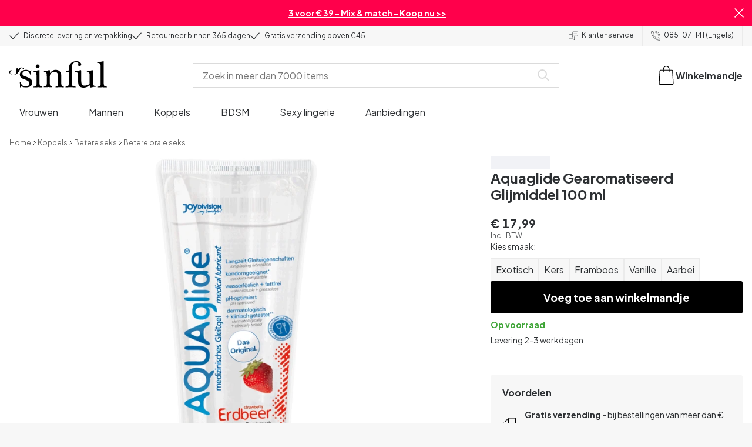

--- FILE ---
content_type: application/javascript; charset=UTF-8
request_url: https://www.sinful.nl/_next/static/chunks/4342-04e130de6372fab6.js
body_size: 27295
content:
try{!function(){var e="undefined"!=typeof window?window:"undefined"!=typeof global?global:"undefined"!=typeof globalThis?globalThis:"undefined"!=typeof self?self:{},a=(new e.Error).stack;a&&(e._sentryDebugIds=e._sentryDebugIds||{},e._sentryDebugIds[a]="ad5f6a72-90db-4dbd-b63f-c7e0d7a029b1",e._sentryDebugIdIdentifier="sentry-dbid-ad5f6a72-90db-4dbd-b63f-c7e0d7a029b1")}()}catch(e){}try{!function(){var e="undefined"!=typeof window?window:"undefined"!=typeof global?global:"undefined"!=typeof globalThis?globalThis:"undefined"!=typeof self?self:{},a=(new e.Error).stack;a&&(e._sentryDebugIds=e._sentryDebugIds||{},e._sentryDebugIds[a]="ad5f6a72-90db-4dbd-b63f-c7e0d7a029b1",e._sentryDebugIdIdentifier="sentry-dbid-ad5f6a72-90db-4dbd-b63f-c7e0d7a029b1")}()}catch(e){}"use strict";(self.webpackChunk_N_E=self.webpackChunk_N_E||[]).push([[4342],{24342:(e,a,t)=>{t.d(a,{n:()=>l});var l={roots:["blt0f8a444bf555ba11","blt6be72f7e0879ec03","blt2c1759e2c8124d58","bltb41af165b413b992","blt10e8eb5f1db16608","bltad1b61646527ddd2","blt4f44ac3d0d42314a"],nodes:{blt0f8a444bf555ba11:[{uid:"blt0f8a444bf555ba11",href:"/vrouwen",type:"category_page",label:"Vrouwen",level:1,items:["bltb1895c5a5245940f","bltbcbf55c25eaf2f74","blt10e8eb5f1db16608","blt1b4357ed125bd4f0","bltf9bf3cb0ded589c1","bltd08c77c1d343c033","blt374c36c63eae1b9a","blt9829ed5129e0f108","blteaaab7fb24b3a30d","blt74e426e4f3b11757"],hidden:!1,isSearchable:!0,overwritePopularityIsok:"variants.attributes.category_isok_women.{locale} desc",navigationTitle:"",thumbnailImage:"https://eu-images.contentstack.com/v3/assets/blt70200aeea7ce7e0e/blt9c92cd3e50fda6c5/67eb934ee4c7804af7bfcc94/25614_transparent.png"}],bltb1895c5a5245940f:[{uid:"bltb1895c5a5245940f",href:"/vrouwen/vibrators",type:"category_page",label:"Vibrators",level:2,items:["bltd509f444942c6415","blt2c47401888408158","blt3a905a885230ba26","blt79c1ee5cbcd59c7c","blt74e29895ab859f33","blt29968d18b307e4ce","bltb16f2553d9413a50","blt87b51a6af236fa1f","blt8f35e30333ba863e","blt56ee604c67c4a6df","blte6a0f1ffc6670cdd","blte9aa718614989997","blt7b750940605b8ae0","blt01cc93f343633c60","blt26f5cc3f4af33e9b","blt90d57e8ca3103d9f","blt1e39dd39ec814cd9","blt368c66bde94156c0","blt0f91aee4a262706c","blt75e9bda533f3edbc","blt8717f3973d85f630","blt8c4265da56cc8dcd","bltf7813835e508f6f1","bltf64350d090e5a0ef","bltc9cd3389a2162692","blt909eb89f3576ba51","blt0cda5f7499c9e32d","blt1b5bb6d0de116b7b","blt8770aa2df5e2bbf4","blt62cd92412b0a6c55","blted6b63601ce4ffe7","blt1db509a485e893f9","blt27b0c73527726d8e"],parent:"blt0f8a444bf555ba11",hidden:!1,isSearchable:!0,navigationTitle:"Vibrators",thumbnailImage:"https://eu-images.contentstack.com/v3/assets/blt70200aeea7ce7e0e/blt0c2606becb8f52bc/67eb92c41f2f33389b314724/21169_transparent.png"}],bltd509f444942c6415:[{uid:"bltd509f444942c6415",href:"/vrouwen/vibrators/clitoris-vibrators",type:"category_page",label:"Clitoris vibrators",level:3,items:["blt184dc48ab1d2d45e","blt688b53afaa0a0b18","bltce8ad0e171086810","bltbe90b059354e78b1","bltc3d5c18da3cb0fca","blt32a81158a7800b0d"],parent:"bltb1895c5a5245940f",hidden:!1,isSearchable:!0,overwritePopularityIsok:null,navigationTitle:"Clitoris vibrators",thumbnailImage:"https://eu-images.contentstack.com/v3/assets/blt70200aeea7ce7e0e/bltdfa70c9c16f77ffd/67eb964ee56140973cdded7e/25008_transparent.png"}],blt184dc48ab1d2d45e:[{uid:"blt184dc48ab1d2d45e",href:"/vrouwen/vibrators/clitoris-vibrators/luchtdrukvibrators",type:"category_page",label:"Luchtdrukvibrators",level:4,items:[],parent:"bltd509f444942c6415",hidden:!1,isSearchable:!1,navigationTitle:"Luchtdrukvibrators",thumbnailImage:"https://eu-images.contentstack.com/v3/assets/blt70200aeea7ce7e0e/bltdc681ba7ec33a8aa/67eb92c30047a388ca52d28e/46095_transparent.png"}],blt688b53afaa0a0b18:[{uid:"blt688b53afaa0a0b18",href:"/vrouwen/vibrators/clitoris-vibrators/tongvibrators",type:"category_page",label:"Tong vibrators",level:4,items:[],parent:"bltd509f444942c6415",hidden:!1,isSearchable:!0,overwritePopularityIsok:null,navigationTitle:"Tong vibrators",thumbnailImage:"https://eu-images.contentstack.com/v3/assets/blt70200aeea7ce7e0e/bltc51c219536d344a7/67eb95c177ee59bcca47f1c9/26206_transparent.png"}],bltce8ad0e171086810:[{uid:"bltce8ad0e171086810",href:"/vrouwen/vibrators/clitoris-vibrators/bullet-vibrators",type:"category_page",label:"Bullet vibrators",level:4,items:[],parent:"bltd509f444942c6415",hidden:!1,isSearchable:!0,overwritePopularityIsok:null,navigationTitle:"Bullet vibrators",thumbnailImage:"https://eu-images.contentstack.com/v3/assets/blt70200aeea7ce7e0e/bltbf38796d9fe7fa19/67eb9625a874a0864a3f8985/18576_transparent.png"}],bltbe90b059354e78b1:[{uid:"bltbe90b059354e78b1",href:"/vrouwen/vibrators/clitoris-vibrators/mini-wands",type:"category_page",label:"Mini wand vibrators",level:4,items:[],parent:"bltd509f444942c6415",hidden:!1,isSearchable:!0,navigationTitle:"Mini wand vibrators",thumbnailImage:"https://eu-images.contentstack.com/v3/assets/blt70200aeea7ce7e0e/blt11f6f303031497d0/67ee68bffab4efda454e269e/15933_transparent.png"}],bltc3d5c18da3cb0fca:[{uid:"bltc3d5c18da3cb0fca",href:"/vrouwen/vibrators/clitoris-vibrators/roos-vibrators",type:"category_page",label:"Roos vibrators",level:4,items:[],parent:"bltd509f444942c6415",hidden:!1,isSearchable:!0,navigationTitle:"Roos vibrators",thumbnailImage:"https://eu-images.contentstack.com/v3/assets/blt70200aeea7ce7e0e/blt6024cb3027fb588b/67eb95ab4fe1692a555ebebc/29117_transparent.png"}],blt32a81158a7800b0d:[{uid:"blt32a81158a7800b0d",href:"/vrouwen/vibrators/clitoris-vibrators/opleg-vibrators",type:"category_page",label:"Opleg vibrators",level:4,items:[],parent:"bltd509f444942c6415",hidden:!1,isSearchable:!0,navigationTitle:"Opleg vibrators",thumbnailImage:"https://eu-images.contentstack.com/v3/assets/blt70200aeea7ce7e0e/blt05ae698c1e974bad/68f1fbdaae577e320945ea28/28291_transparent.png"}],blt2c47401888408158:[{uid:"blt2c47401888408158",href:"/vrouwen/vibrators/luchtdrukvibrators",type:"category_page",label:"Luchtdrukvibrators",level:3,items:[],parent:"bltb1895c5a5245940f",hidden:!1,isSearchable:!0,overwritePopularityIsok:null,navigationTitle:"Luchtdrukvibrators",thumbnailImage:"https://eu-images.contentstack.com/v3/assets/blt70200aeea7ce7e0e/blt0c2606becb8f52bc/67eb92c41f2f33389b314724/21169_transparent.png"}],blt3a905a885230ba26:[{uid:"blt3a905a885230ba26",href:"/vrouwen/vibrators/dildo-vibrator",type:"category_page",label:"Dildo vibrators",level:3,items:[],parent:"bltb1895c5a5245940f",hidden:!1,isSearchable:!0,navigationTitle:"Dildo vibrators",thumbnailImage:"https://eu-images.contentstack.com/v3/assets/blt70200aeea7ce7e0e/blt6903802ab77dabee/67eb95e42545ec2ef6169afd/27717_transparent.png"}],blt79c1ee5cbcd59c7c:[{uid:"blt79c1ee5cbcd59c7c",href:"/vrouwen/vibrators/vibrators-voor-de-g-spot",type:"category_page",label:"G-spot vibrators",level:3,items:[],parent:"bltb1895c5a5245940f",hidden:!1,isSearchable:!0,navigationTitle:"G-spot vibrators",thumbnailImage:"https://eu-images.contentstack.com/v3/assets/blt70200aeea7ce7e0e/blt8143d91708b051b7/67eb9307d6b1164a503220b2/23247_transparent.png"}],blt74e29895ab859f33:[{uid:"blt74e29895ab859f33",href:"/vrouwen/vibrators/app-gestuurde-vibrators",type:"category_page",label:"Vibrators met app",level:3,items:[],parent:"bltb1895c5a5245940f",hidden:!1,isSearchable:!0,navigationTitle:"Vibrators met app",thumbnailImage:"https://eu-images.contentstack.com/v3/assets/blt70200aeea7ce7e0e/blte8c71a1edcef237e/67eb9281a874a0c69b3f895b/29027_transparent.png"}],blt29968d18b307e4ce:[{uid:"blt29968d18b307e4ce",href:"/vrouwen/vibrators/vibrators-met-afstandsbediening",type:"category_page",label:"Met afstandsbediening",level:3,items:[],parent:"bltb1895c5a5245940f",hidden:!1,isSearchable:!0,navigationTitle:"Met afstandsbediening",thumbnailImage:"https://eu-images.contentstack.com/v3/assets/blt70200aeea7ce7e0e/blt3d78ca53b2bb6f0c/67eb963a4c62793623382ffa/22624_transparent.png"}],bltb16f2553d9413a50:[{uid:"bltb16f2553d9413a50",href:"/vrouwen/vibrators/magic-wands",type:"category_page",label:"Magic wands",level:3,items:[],parent:"bltb1895c5a5245940f",hidden:!1,isSearchable:!0,overwritePopularityIsok:null,navigationTitle:"Magic wands",thumbnailImage:"https://eu-images.contentstack.com/v3/assets/blt70200aeea7ce7e0e/blt2ad2c72dd6965cf8/67eb93ade836b91c65de6af9/21233_transparent.png"}],blt87b51a6af236fa1f:[{uid:"blt87b51a6af236fa1f",href:"/vrouwen/vibrators/tarzan-vibrators",type:"category_page",label:"Tarzan vibrators",level:3,items:[],parent:"bltb1895c5a5245940f",hidden:!1,isSearchable:!0,navigationTitle:"Tarzan vibrators",thumbnailImage:""}],blt8f35e30333ba863e:[{uid:"blt8f35e30333ba863e",href:"/vrouwen/vibrators/rabbit-vibrators",type:"category_page",label:"Rabbit vibrators",level:3,items:[],parent:"bltb1895c5a5245940f",hidden:!1,isSearchable:!0,navigationTitle:"Rabbit vibrators",thumbnailImage:"https://eu-images.contentstack.com/v3/assets/blt70200aeea7ce7e0e/bltb4cfeee6df7a67bc/67eb95c1416e63f12db00395/26209_transparent.png"}],blt56ee604c67c4a6df:[{uid:"blt56ee604c67c4a6df",href:"/vrouwen/vibrators/vingervibrators",type:"category_page",label:"Vinger vibrators",level:3,items:[],parent:"bltb1895c5a5245940f",hidden:!1,isSearchable:!0,overwritePopularityIsok:null,navigationTitle:"Vinger vibrators",thumbnailImage:"https://eu-images.contentstack.com/v3/assets/blt70200aeea7ce7e0e/blte4acb822a1ddf40f/67eb93ad3cfa1608d5e6a7f7/21232_transparent.png"}],blte6a0f1ffc6670cdd:[{uid:"blte6a0f1ffc6670cdd",href:"/vrouwen/vibrators/vibrerende-eitjes",type:"category_page",label:"Vibrerende eitjes",level:3,items:["blt8f0cccd0568f8157"],parent:"bltb1895c5a5245940f",hidden:!1,isSearchable:!0,navigationTitle:"Vibrerende eitjes",thumbnailImage:"https://eu-images.contentstack.com/v3/assets/blt70200aeea7ce7e0e/bltaf19fac8c323f424/67eb9461031577c0c7947903/22504_transparent.png"}],blt8f0cccd0568f8157:[{uid:"blt8f0cccd0568f8157",href:"/vrouwen/vibrators/vibrerende-eitjes/met-app",type:"indexable_category_filter_page",label:"Vibrerende eitjes met app",level:4,items:[],parent:"blte6a0f1ffc6670cdd",hidden:!0,isSearchable:!0,thumbnailImage:""}],blte9aa718614989997:[{uid:"blte9aa718614989997",href:"/vrouwen/vibrators/oplegvibrator",type:"category_page",label:"Vibrerende slipjes",level:3,items:[],parent:"bltb1895c5a5245940f",hidden:!1,isSearchable:!0,navigationTitle:"Vibrerende slipjes",thumbnailImage:"https://eu-images.contentstack.com/v3/assets/blt70200aeea7ce7e0e/bltb9c1d617647aaa1a/67eb947b7c440a159cdc261f/27542_transparent.png"}],blt7b750940605b8ae0:[{uid:"blt7b750940605b8ae0",href:"/vrouwen/vibrators/stille-vibrators",type:"category_page",label:"Stille vibrators",level:3,items:[],parent:"bltb1895c5a5245940f",hidden:!1,isSearchable:!0,navigationTitle:"Stille vibrators",thumbnailImage:"https://eu-images.contentstack.com/v3/assets/blt70200aeea7ce7e0e/blt68dd4612bf23f25f/67eb963a77ee596fc347f1d2/23052_transparent.png"}],blt01cc93f343633c60:[{uid:"blt01cc93f343633c60",href:"/vrouwen/vibrators/minivibrators",type:"category_page",label:"Mini vibrators",level:3,items:[],parent:"bltb1895c5a5245940f",hidden:!1,isSearchable:!0,navigationTitle:"Mini vibrators",thumbnailImage:"https://eu-images.contentstack.com/v3/assets/blt70200aeea7ce7e0e/blt318e7c315d044adc/67eb964e416e6329a1b003b2/25007_transparent.png"}],blt26f5cc3f4af33e9b:[{uid:"blt26f5cc3f4af33e9b",href:"/vrouwen/vibrators/butterfly-vibrators",type:"category_page",label:"Butterfly vibrators",level:3,items:[],parent:"bltb1895c5a5245940f",hidden:!0,isSearchable:!0,navigationTitle:"Butterfly vibrators",thumbnailImage:"https://eu-images.contentstack.com/v3/assets/blt70200aeea7ce7e0e/blt52c861126a379115/67eb923c1f2f33e831314716/28347_transparent.png"}],blt90d57e8ca3103d9f:[{uid:"blt90d57e8ca3103d9f",href:"/vrouwen/vibrators/dubbele-vibrator",type:"category_page",label:"Dubbele vibrators",level:3,items:[],parent:"bltb1895c5a5245940f",hidden:!0,isSearchable:!0,overwritePopularityIsok:null,navigationTitle:"Dubbele vibrators",thumbnailImage:"https://eu-images.contentstack.com/v3/assets/blt70200aeea7ce7e0e/blt57f5ea34297be36e/67eb9307e050bb78ad3fb081/22595_transparent.png"}],blt1e39dd39ec814cd9:[{uid:"blt1e39dd39ec814cd9",href:"/vrouwen/vibrators/lipstck-vibrator",type:"category_page",label:"Lipstick vibrators",level:3,items:[],parent:"bltb1895c5a5245940f",hidden:!0,isSearchable:!0,overwritePopularityIsok:null,navigationTitle:"Lipstick vibrators",thumbnailImage:"https://eu-images.contentstack.com/v3/assets/blt70200aeea7ce7e0e/bltb2acc7ddfc38294b/67eb92813b9443998a686b1d/45419_transparent.png"}],blt368c66bde94156c0:[{uid:"blt368c66bde94156c0",href:"/vrouwen/vibrators/goedkope-vibrators",type:"category_page",label:"Goedkope vibrators",level:3,items:[],parent:"bltb1895c5a5245940f",hidden:!0,isSearchable:!0,navigationTitle:"Goedkope vibrators",thumbnailImage:""}],blt0f91aee4a262706c:[{uid:"blt0f91aee4a262706c",href:"/vrouwen/vibrators/sit-on",type:"indexable_category_filter_page",label:"Sit-on vibrators",level:3,items:[],parent:"bltb1895c5a5245940f",hidden:!0,isSearchable:!0,thumbnailImage:""}],blt75e9bda533f3edbc:[{uid:"blt75e9bda533f3edbc",href:"/vrouwen/vibrators/waterbestendig",type:"indexable_category_filter_page",label:"Waterdichte vibrators",level:3,items:[],parent:"bltb1895c5a5245940f",hidden:!0,isSearchable:!0,thumbnailImage:""}],blt8717f3973d85f630:[{uid:"blt8717f3973d85f630",href:"/vrouwen/vibrators/oplaadbaar",type:"indexable_category_filter_page",label:"Oplaadbare vibrators",level:3,items:[],parent:"bltb1895c5a5245940f",hidden:!0,isSearchable:!0,thumbnailImage:""}],blt8c4265da56cc8dcd:[{uid:"blt8c4265da56cc8dcd",href:"/vrouwen/vibrators/zwart",type:"indexable_category_filter_page",label:"Zwarte vibrators",level:3,items:[],parent:"bltb1895c5a5245940f",hidden:!0,isSearchable:!0,thumbnailImage:""}],bltf7813835e508f6f1:[{uid:"bltf7813835e508f6f1",href:"/vrouwen/vibrators/rose",type:"indexable_category_filter_page",label:"Roze vibrators",level:3,items:[],parent:"bltb1895c5a5245940f",hidden:!0,isSearchable:!0,thumbnailImage:""}],bltf64350d090e5a0ef:[{uid:"bltf64350d090e5a0ef",href:"/vrouwen/vibrators/wit",type:"indexable_category_filter_page",label:"Witte vibrators",level:3,items:[],parent:"bltb1895c5a5245940f",hidden:!0,isSearchable:!0,thumbnailImage:""}],bltc9cd3389a2162692:[{uid:"bltc9cd3389a2162692",href:"/vrouwen/vibrators/paars",type:"indexable_category_filter_page",label:"Paarse vibrators",level:3,items:[],parent:"bltb1895c5a5245940f",hidden:!0,isSearchable:!0,thumbnailImage:""}],blt909eb89f3576ba51:[{uid:"blt909eb89f3576ba51",href:"/vrouwen/vibrators/zilver",type:"indexable_category_filter_page",label:"Zilveren vibrators",level:3,items:[],parent:"bltb1895c5a5245940f",hidden:!0,isSearchable:!0,thumbnailImage:""}],blt0cda5f7499c9e32d:[{uid:"blt0cda5f7499c9e32d",href:"/vrouwen/vibrators/blauw",type:"indexable_category_filter_page",label:"Blauwe vibrators",level:3,items:[],parent:"bltb1895c5a5245940f",hidden:!0,isSearchable:!0,thumbnailImage:""}],blt1b5bb6d0de116b7b:[{uid:"blt1b5bb6d0de116b7b",href:"/vrouwen/vibrators/rood",type:"indexable_category_filter_page",label:"Rode vibrators",level:3,items:[],parent:"bltb1895c5a5245940f",hidden:!0,isSearchable:!0,thumbnailImage:""}],blt8770aa2df5e2bbf4:[{uid:"blt8770aa2df5e2bbf4",href:"/vrouwen/vibrators/groen",type:"indexable_category_filter_page",label:"Groene vibrators",level:3,items:[],parent:"bltb1895c5a5245940f",hidden:!0,isSearchable:!0,thumbnailImage:""}],blt62cd92412b0a6c55:[{uid:"blt62cd92412b0a6c55",href:"/vrouwen/vibrators/goud",type:"indexable_category_filter_page",label:"Gouden vibrators",level:3,items:[],parent:"bltb1895c5a5245940f",hidden:!0,isSearchable:!0,thumbnailImage:""}],blted6b63601ce4ffe7:[{uid:"blted6b63601ce4ffe7",href:"/vrouwen/vibrators/oranje",type:"indexable_category_filter_page",label:"Oranje vibrators",level:3,items:[],parent:"bltb1895c5a5245940f",hidden:!0,isSearchable:!0,thumbnailImage:""}],blt1db509a485e893f9:[{uid:"blt1db509a485e893f9",href:"/vrouwen/vibrators/geel",type:"indexable_category_filter_page",label:"Gele vibrators",level:3,items:[],parent:"bltb1895c5a5245940f",hidden:!0,isSearchable:!0,thumbnailImage:""}],blt27b0c73527726d8e:[{uid:"blt27b0c73527726d8e",href:"/vrouwen/vibrators/realistisch",type:"indexable_category_filter_page",label:"Realistische vibrators",level:3,items:[],parent:"bltb1895c5a5245940f",hidden:!0,isSearchable:!0,thumbnailImage:""}],bltbcbf55c25eaf2f74:[{uid:"bltbcbf55c25eaf2f74",href:"/vrouwen/dildo-s",type:"category_page",label:"Dildo's",level:2,items:["blt914f20e4fffa26c4","bltc6e2d5a587640f80","blt931d3f7f8e948f8e","bltacc460051742d397","blta56a38d897a81dbd","bltfd2381e506b60582","blt56f37a8db6ad6e36","bltc3af26d6745de672","blt306c0451d857d60a","bltcfc68355f20de50f","blt9fa3d009aaf50462","bltfee7c3ae96899c3b","blt361d8c756f5c5008","bltdbe259d3e356e9c0","blt9b91f2b90f448ca0","blt566be775b3545b0b","blt0a3805f820a6ec1c","blt031a0c2a177f75ac","blt40d16f7dab0536f1","bltb02204fbab7e5c1f","bltde2d634988edec66","blt1fdd0d5f2b5d7629","blt8f57532cc36a5c8c","bltf843594d0e04cf5c","bltf67469f4da281db0","blt9e55601b5728cc43","blt49831f7c890d4f09","blta72daeb0d61bba56","blt7307cb787c4b11f5","blt6f34e9d1ad390597","blt008d38406c334f70","blt2464769c50a2d468","blt6f03667fbbc68b3e","bltef67baf3ac3ad4c5"],parent:"blt0f8a444bf555ba11",hidden:!1,isSearchable:!0,overwritePopularityIsok:null,navigationTitle:"Dildo's",thumbnailImage:"https://eu-images.contentstack.com/v3/assets/blt70200aeea7ce7e0e/blte1edd18b922f87ab/67eb95c1e56140ae09dded76/25845_transparent.png"}],blt914f20e4fffa26c4:[{uid:"blt914f20e4fffa26c4",href:"/vrouwen/dildo-s/realistische-dildo-s",type:"category_page",label:"Realistische dildo's",level:3,items:[],parent:"bltbcbf55c25eaf2f74",hidden:!1,isSearchable:!0,navigationTitle:"Realistische dildo's",thumbnailImage:"https://eu-images.contentstack.com/v3/assets/blt70200aeea7ce7e0e/bltd34a6ef5535afc61/67eb963adf01453568a04959/23788_transparent.png"}],bltc6e2d5a587640f80:[{uid:"bltc6e2d5a587640f80",href:"/vrouwen/dildo-s/grote-dildo-s",type:"category_page",label:"Grote dildo's",level:3,items:["blt364816a03b0c31c7","blt9db2a30a7dbe2ec1"],parent:"bltbcbf55c25eaf2f74",hidden:!1,isSearchable:!0,navigationTitle:"Grote dildo's",thumbnailImage:"https://eu-images.contentstack.com/v3/assets/blt70200aeea7ce7e0e/bltd4349490ff0308c4/67eb93691f2f33516531472a/17090_transparent.png"}],blt364816a03b0c31c7:[{uid:"blt364816a03b0c31c7",href:"/vrouwen/dildo-s/grote-dildo-s/dikke-dildo-s",type:"category_page",label:"Dikke dildo's",level:4,items:[],parent:"bltc6e2d5a587640f80",hidden:!1,isSearchable:!0,navigationTitle:"Dikke dildo's",thumbnailImage:"https://eu-images.contentstack.com/v3/assets/blt70200aeea7ce7e0e/blt06e3af53d1586897/67ee68ed2c4eae8316078c4a/26979_transparent.png"}],blt9db2a30a7dbe2ec1:[{uid:"blt9db2a30a7dbe2ec1",href:"/vrouwen/dildo-s/grote-dildo-s/lange-dildo-s",type:"category_page",label:"Lange dildo's",level:4,items:[],parent:"bltc6e2d5a587640f80",hidden:!1,isSearchable:!0,navigationTitle:"Lange dildo's",thumbnailImage:"https://eu-images.contentstack.com/v3/assets/blt70200aeea7ce7e0e/blt329124244ab85371/67ee686500f1d66b48d40335/23835_transparent.png"}],blt931d3f7f8e948f8e:[{uid:"blt931d3f7f8e948f8e",href:"/vrouwen/dildo-s/stotende-dildos",type:"category_page",label:"Stotende dildo's",level:3,items:[],parent:"bltbcbf55c25eaf2f74",hidden:!1,isSearchable:!0,navigationTitle:"Stotende dildo's",thumbnailImage:"https://eu-images.contentstack.com/v3/assets/blt70200aeea7ce7e0e/bltc0ab1eeb9b01fd84/67eb9307627ce626e6d0ffca/22772_transparent.png"}],bltacc460051742d397:[{uid:"bltacc460051742d397",href:"/vrouwen/dildo-s/vibrerende-dildo-s",type:"category_page",label:"Vibrerende dildo's",level:3,items:[],parent:"bltbcbf55c25eaf2f74",hidden:!1,isSearchable:!0,overwritePopularityIsok:null,navigationTitle:"Vibrerende dildo's",thumbnailImage:"https://eu-images.contentstack.com/v3/assets/blt70200aeea7ce7e0e/bltef4ded1a0e4f759f/67eb95f9b3a3bbf865803c37/27721_transparent.png"}],blta56a38d897a81dbd:[{uid:"blta56a38d897a81dbd",href:"/vrouwen/dildo-s/g-spot-dildo-s",type:"category_page",label:"G-spot dildo's",level:3,items:[],parent:"bltbcbf55c25eaf2f74",hidden:!1,isSearchable:!0,navigationTitle:"G-spot dildo's",thumbnailImage:"https://eu-images.contentstack.com/v3/assets/blt70200aeea7ce7e0e/blt623b464f82343320/67eb95c1e4c7800477bfccc2/25459_transparent.png"}],bltfd2381e506b60582:[{uid:"bltfd2381e506b60582",href:"/vrouwen/dildo-s/fantasy-dildo-s",type:"category_page",label:"Fantasy dildo's",level:3,items:["blt010470cd2066dcd1","blte843a7583c216430","bltdbb94a0f7ca985e4","blt8abdf7cbff00f465","bltadb881d7a6f34fd6"],parent:"bltbcbf55c25eaf2f74",hidden:!1,isSearchable:!0,navigationTitle:"Fantasy dildo's",thumbnailImage:"https://eu-images.contentstack.com/v3/assets/blt70200aeea7ce7e0e/blt995d96ff860cdd47/67eb923bdf01451116a0491b/27840_transparent.png"}],blt010470cd2066dcd1:[{uid:"blt010470cd2066dcd1",href:"/vrouwen/dildo-s/fantasy-dildo-s/monster-dildo-s",type:"category_page",label:"Monster dildo's",level:4,items:[],parent:"bltfd2381e506b60582",hidden:!1,isSearchable:!0,navigationTitle:"Monster dildo's",thumbnailImage:"https://eu-images.contentstack.com/v3/assets/blt70200aeea7ce7e0e/blt62d1a7cdb1bef9b2/67ee68a99825780950178475/45762_transparent.png"}],blte843a7583c216430:[{uid:"blte843a7583c216430",href:"/vrouwen/dildo-s/fantasy-dildo-s/dragon-dildo-s",type:"category_page",label:"Dragon dildo's",level:4,items:[],parent:"bltfd2381e506b60582",hidden:!1,isSearchable:!0,navigationTitle:"Dragon dildo's",thumbnailImage:"https://eu-images.contentstack.com/v3/assets/blt70200aeea7ce7e0e/bltc9e7118f2d86af8f/67ee68a98be2b7f599eae9ef/45180_transparent.png"}],bltdbb94a0f7ca985e4:[{uid:"bltdbb94a0f7ca985e4",href:"/vrouwen/dildo-s/fantasy-dildo-s/unicorn-dildo-s",type:"category_page",label:"Unicorn dildo's",level:4,items:[],parent:"bltfd2381e506b60582",hidden:!1,isSearchable:!0,navigationTitle:"Unicorn dildo's",thumbnailImage:"https://eu-images.contentstack.com/v3/assets/blt70200aeea7ce7e0e/blt8bce76ba4f1859c8/67ee68edd408d308bd76aa6e/27692_transparent.png"}],blt8abdf7cbff00f465:[{uid:"blt8abdf7cbff00f465",href:"/vrouwen/dildo-s/fantasy-dildo-s/alien-dildo-s",type:"category_page",label:"Alien dildo's",level:4,items:[],parent:"bltfd2381e506b60582",hidden:!1,isSearchable:!0,navigationTitle:"Alien dildo's",thumbnailImage:"https://eu-images.contentstack.com/v3/assets/blt70200aeea7ce7e0e/blt99266821d9527786/67ee688e79dbf4fc731738d3/28608_transparent.png"}],bltadb881d7a6f34fd6:[{uid:"bltadb881d7a6f34fd6",href:"/vrouwen/dildo-s/fantasy-dildo-s/tentacle-dildo-s",type:"category_page",label:"Tentacle dildo's",level:4,items:[],parent:"bltfd2381e506b60582",hidden:!1,isSearchable:!0,navigationTitle:"Tentacle dildo's",thumbnailImage:"https://eu-images.contentstack.com/v3/assets/blt70200aeea7ce7e0e/bltfd6f866fd766b62e/67ee688f51eef169ac06295a/29280_transparent.png"}],blt56f37a8db6ad6e36:[{uid:"blt56f37a8db6ad6e36",href:"/vrouwen/dildo-s/zachte-dildo-s",type:"category_page",label:"Zachte dildo's",level:3,items:["blt1da80411ba03aed3"],parent:"bltbcbf55c25eaf2f74",hidden:!1,isSearchable:!0,navigationTitle:"Zachte dildo's",thumbnailImage:"https://eu-images.contentstack.com/v3/assets/blt70200aeea7ce7e0e/blt26a312716518a7e1/67eb9307cc4e0554b6dd224a/23180_transparent.png"}],blt1da80411ba03aed3:[{uid:"blt1da80411ba03aed3",href:"/vrouwen/dildo-s/zachte-dildo-s/jelly-dildos",type:"category_page",label:"Jelly Dildo's",level:4,items:[],parent:"blt56f37a8db6ad6e36",hidden:!0,isSearchable:!0,navigationTitle:"Jelly Dildo's",thumbnailImage:""}],bltc3af26d6745de672:[{uid:"bltc3af26d6745de672",href:"/vrouwen/dildo-s/zuignap-dildo-s",type:"category_page",label:"Dildo's met zuignap",level:3,items:[],parent:"bltbcbf55c25eaf2f74",hidden:!1,isSearchable:!0,navigationTitle:"Dildo's met zuignap",thumbnailImage:"https://eu-images.contentstack.com/v3/assets/blt70200aeea7ce7e0e/bltc504016cf694bc4a/67eb95c132b23b39c6597673/26216_transparent.png"}],blt306c0451d857d60a:[{uid:"blt306c0451d857d60a",href:"/vrouwen/dildo-s/ejaculerende-dildo-s",type:"category_page",label:"Spuitende dildo's",level:3,items:[],parent:"bltbcbf55c25eaf2f74",hidden:!1,isSearchable:!0,navigationTitle:"Spuitende dildo's",thumbnailImage:"https://eu-images.contentstack.com/v3/assets/blt70200aeea7ce7e0e/blt96ff94ae46192ae8/67eb936832b23beda8597635/26830_transparent.png"}],bltcfc68355f20de50f:[{uid:"bltcfc68355f20de50f",href:"/vrouwen/dildo-s/dubbele-dildo-s",type:"category_page",label:"Dubbele dildo's",level:3,items:[],parent:"bltbcbf55c25eaf2f74",hidden:!1,isSearchable:!0,navigationTitle:"Dubbele dildo's",thumbnailImage:"https://eu-images.contentstack.com/v3/assets/blt70200aeea7ce7e0e/bltb229db943a99d036/67eb9281416e6362a3b00366/28752_transparent.png"}],blt9fa3d009aaf50462:[{uid:"blt9fa3d009aaf50462",href:"/vrouwen/dildo-s/kleine-dildo-s",type:"category_page",label:"Kleine dildo's",level:3,items:[],parent:"bltbcbf55c25eaf2f74",hidden:!1,isSearchable:!0,navigationTitle:"Kleine dildo's",thumbnailImage:"https://eu-images.contentstack.com/v3/assets/blt70200aeea7ce7e0e/blt7b7add4459064ca8/67eb918a1aa21e7e6cd63e72/16632_transparent.png"}],bltfee7c3ae96899c3b:[{uid:"bltfee7c3ae96899c3b",href:"/vrouwen/dildo-s/glazen-dildo-s",type:"category_page",label:"Glazen dildo's",level:3,items:[],parent:"bltbcbf55c25eaf2f74",hidden:!1,isSearchable:!0,overwritePopularityIsok:null,navigationTitle:"Glazen dildo's",thumbnailImage:"https://eu-images.contentstack.com/v3/assets/blt70200aeea7ce7e0e/blt95e726c6b351dbe5/67eb95c1df01454c51a04949/26832_transparent.png"}],blt361d8c756f5c5008:[{uid:"blt361d8c756f5c5008",href:"/vrouwen/dildo-s/stalen-dildo-s",type:"category_page",label:"Metalen dildo's",level:3,items:[],parent:"bltbcbf55c25eaf2f74",hidden:!1,isSearchable:!0,navigationTitle:"Metalen dildo's",thumbnailImage:"https://eu-images.contentstack.com/v3/assets/blt70200aeea7ce7e0e/blt7495d6c87d0b2f39/67eb95ab1f2f339c28314753/29406_transparent.png"}],bltdbe259d3e356e9c0:[{uid:"bltdbe259d3e356e9c0",href:"/vrouwen/dildo-s/goedkope-dildo-s",type:"category_page",label:"Goedkope dildo's",level:3,items:[],parent:"bltbcbf55c25eaf2f74",hidden:!0,isSearchable:!0,navigationTitle:"Goedkope dildo's",thumbnailImage:""}],blt9b91f2b90f448ca0:[{uid:"blt9b91f2b90f448ca0",href:"/vrouwen/dildo-s/roterende-dildo-s",type:"category_page",label:"Roterende dildo's & Vibrators",level:3,items:[],parent:"bltbcbf55c25eaf2f74",hidden:!0,isSearchable:!0,overwritePopularityIsok:null,navigationTitle:"Roterende dildo's & Vibrators",thumbnailImage:""}],blt566be775b3545b0b:[{uid:"blt566be775b3545b0b",href:"/vrouwen/dildo-s/15-cm",type:"indexable_category_filter_page",label:"15 cm dildo's",level:3,items:[],parent:"bltbcbf55c25eaf2f74",hidden:!0,isSearchable:!0,thumbnailImage:""}],blt0a3805f820a6ec1c:[{uid:"blt0a3805f820a6ec1c",href:"/vrouwen/dildo-s/17-cm",type:"indexable_category_filter_page",label:"17 cm Dildos",level:3,items:[],parent:"bltbcbf55c25eaf2f74",hidden:!0,isSearchable:!0,thumbnailImage:""}],blt031a0c2a177f75ac:[{uid:"blt031a0c2a177f75ac",href:"/vrouwen/dildo-s/20-cm",type:"indexable_category_filter_page",label:"20 cm dildo's",level:3,items:[],parent:"bltbcbf55c25eaf2f74",hidden:!0,isSearchable:!0,thumbnailImage:""}],blt40d16f7dab0536f1:[{uid:"blt40d16f7dab0536f1",href:"/vrouwen/dildo-s/25-cm",type:"indexable_category_filter_page",label:"25 cm dildo's",level:3,items:[],parent:"bltbcbf55c25eaf2f74",hidden:!0,isSearchable:!0,thumbnailImage:""}],bltb02204fbab7e5c1f:[{uid:"bltb02204fbab7e5c1f",href:"/vrouwen/dildo-s/30-cm",type:"indexable_category_filter_page",label:"30 cm dildo's",level:3,items:[],parent:"bltbcbf55c25eaf2f74",hidden:!0,isSearchable:!0,thumbnailImage:""}],bltde2d634988edec66:[{uid:"bltde2d634988edec66",href:"/vrouwen/dildo-s/zwart",type:"indexable_category_filter_page",label:"Zwarte dildo's",level:3,items:[],parent:"bltbcbf55c25eaf2f74",hidden:!0,isSearchable:!0,thumbnailImage:""}],blt1fdd0d5f2b5d7629:[{uid:"blt1fdd0d5f2b5d7629",href:"/vrouwen/dildo-s/rainbow",type:"indexable_category_filter_page",label:"Rainbow dildo's",level:3,items:[],parent:"bltbcbf55c25eaf2f74",hidden:!0,isSearchable:!0,thumbnailImage:""}],blt8f57532cc36a5c8c:[{uid:"blt8f57532cc36a5c8c",href:"/vrouwen/dildo-s/bruin",type:"indexable_category_filter_page",label:"Bruine dildo's",level:3,items:[],parent:"bltbcbf55c25eaf2f74",hidden:!0,isSearchable:!0,thumbnailImage:""}],bltf843594d0e04cf5c:[{uid:"bltf843594d0e04cf5c",href:"/vrouwen/dildo-s/rood",type:"indexable_category_filter_page",label:"Rode dildo's",level:3,items:[],parent:"bltbcbf55c25eaf2f74",hidden:!0,isSearchable:!0,thumbnailImage:""}],bltf67469f4da281db0:[{uid:"bltf67469f4da281db0",href:"/vrouwen/dildo-s/goud",type:"indexable_category_filter_page",label:"Gouden dildo's",level:3,items:[],parent:"bltbcbf55c25eaf2f74",hidden:!0,isSearchable:!0,thumbnailImage:""}],blt9e55601b5728cc43:[{uid:"blt9e55601b5728cc43",href:"/vrouwen/dildo-s/paars",type:"indexable_category_filter_page",label:"Paarse dildo's",level:3,items:[],parent:"bltbcbf55c25eaf2f74",hidden:!0,isSearchable:!0,thumbnailImage:""}],blt49831f7c890d4f09:[{uid:"blt49831f7c890d4f09",href:"/vrouwen/dildo-s/blauw",type:"indexable_category_filter_page",label:"Blauwe dildo's",level:3,items:[],parent:"bltbcbf55c25eaf2f74",hidden:!0,isSearchable:!0,thumbnailImage:""}],blta72daeb0d61bba56:[{uid:"blta72daeb0d61bba56",href:"/vrouwen/dildo-s/silicone",type:"indexable_category_filter_page",label:"Siliconen dildo's",level:3,items:[],parent:"bltbcbf55c25eaf2f74",hidden:!0,isSearchable:!0,thumbnailImage:""}],blt7307cb787c4b11f5:[{uid:"blt7307cb787c4b11f5",href:"/vrouwen/dildo-s/roze",type:"indexable_category_filter_page",label:"Roze dildo's",level:3,items:[],parent:"bltbcbf55c25eaf2f74",hidden:!0,isSearchable:!0,thumbnailImage:""}],blt6f34e9d1ad390597:[{uid:"blt6f34e9d1ad390597",href:"/vrouwen/dildo-s/oranje",type:"indexable_category_filter_page",label:"Oranje dildo's",level:3,items:[],parent:"bltbcbf55c25eaf2f74",hidden:!0,isSearchable:!0,thumbnailImage:""}],blt008d38406c334f70:[{uid:"blt008d38406c334f70",href:"/vrouwen/dildo-s/groen",type:"indexable_category_filter_page",label:"Groene dildo's",level:3,items:[],parent:"bltbcbf55c25eaf2f74",hidden:!0,isSearchable:!0,thumbnailImage:""}],blt2464769c50a2d468:[{uid:"blt2464769c50a2d468",href:"/vrouwen/dildo-s/glitter",type:"indexable_category_filter_page",label:"Glitter dildo's",level:3,items:[],parent:"bltbcbf55c25eaf2f74",hidden:!0,isSearchable:!0,thumbnailImage:""}],blt6f03667fbbc68b3e:[{uid:"blt6f03667fbbc68b3e",href:"/vrouwen/dildo-s/glow-in-the-dark",type:"indexable_category_filter_page",label:"Glow-in-the-dark dildo's",level:3,items:[],parent:"bltbcbf55c25eaf2f74",hidden:!0,isSearchable:!0,thumbnailImage:""}],bltef67baf3ac3ad4c5:[{uid:"bltef67baf3ac3ad4c5",href:"/vrouwen/dildo-s/doorzichtig",type:"indexable_category_filter_page",label:"Transparante dildo's",level:3,items:[],parent:"bltbcbf55c25eaf2f74",hidden:!0,isSearchable:!0,thumbnailImage:""}],blt10e8eb5f1db16608:[{uid:"blt10e8eb5f1db16608",href:"/vrouwen/sexy-lingerie",type:"category_page",label:"Sexy lingerie",level:2,items:["bltf42edf8ef6843322","blt0427e9f94d4799bd","blt215c3cd0b69cbb55","blt37136a06be9b60e5","blt313de3844c574b1c","bltbe1c779f5b6de75e","blt9d05462e86d905cc","blt81feeed072a0723c","blt3a8a35cbd81e0967","blt6cb79393e44d3c76","blt713af1f2a3dcccda","blt20308dc78236c704","blt0a8d11851965fa68","bltd2f710017133f0f5","blt69135ef957234b30","blt1bc875af8a839a77","blt7df92790c15d02b2","blt86caa12732a453b1","blt63b1d54d7d28871a","blt994656e1c596bf06","blt3e1e19be17be3735","bltfffdf5b3016a3989","bltfb1acf5ca3c7b250","bltdd22e683aa1c3d61"],parent:"blt0f8a444bf555ba11",hidden:!1,isSearchable:!0,overwritePopularityIsok:null,navigationTitle:"Sexy lingerie",thumbnailImage:"https://eu-images.contentstack.com/v3/assets/blt70200aeea7ce7e0e/bltaf4c73b99f51414e/67eb95960315771e76947914/21299_transparent.png"},{uid:"blt10e8eb5f1db16608",href:"/vrouwen/sexy-lingerie",type:"category_page",label:"Sexy lingerie",level:1,items:["bltf42edf8ef6843322","blt0427e9f94d4799bd","blt215c3cd0b69cbb55","blt37136a06be9b60e5","blt313de3844c574b1c","bltbe1c779f5b6de75e","blt9d05462e86d905cc","blt81feeed072a0723c","blt3a8a35cbd81e0967","blt6cb79393e44d3c76","blt713af1f2a3dcccda","blt20308dc78236c704","blt0a8d11851965fa68","bltd2f710017133f0f5","blt69135ef957234b30","blt86caa12732a453b1","blt63b1d54d7d28871a","blt994656e1c596bf06","blt3e1e19be17be3735","bltfffdf5b3016a3989","bltfb1acf5ca3c7b250","bltdd22e683aa1c3d61"],hidden:!1,isSearchable:!0,overwritePopularityIsok:null,navigationTitle:"Sexy lingerie",thumbnailImage:"https://eu-images.contentstack.com/v3/assets/blt70200aeea7ce7e0e/bltaf4c73b99f51414e/67eb95960315771e76947914/21299_transparent.png"}],bltf42edf8ef6843322:[{uid:"bltf42edf8ef6843322",href:"/vrouwen/favorieten/lingerie-in-de-aanbieding",type:"campaign_page",label:"Lingerie-aanbiedingen",level:3,items:[],parent:"blt10e8eb5f1db16608",hidden:!1,isSearchable:!0,overwritePopularityIsok:null,navigationTitle:"Lingerie-aanbiedingen",thumbnailImage:""},{uid:"bltf42edf8ef6843322",href:"/vrouwen/favorieten/lingerie-in-de-aanbieding",type:"campaign_page",label:"Lingerie-aanbiedingen",level:3,items:[],parent:"blt74e426e4f3b11757",hidden:!1,isSearchable:!0,overwritePopularityIsok:null,navigationTitle:"Lingerie-aanbiedingen",thumbnailImage:""},{uid:"bltf42edf8ef6843322",href:"/vrouwen/favorieten/lingerie-in-de-aanbieding",type:"campaign_page",label:"Lingerie-aanbiedingen",level:2,items:[],parent:"blt10e8eb5f1db16608",hidden:!1,isSearchable:!0,overwritePopularityIsok:null,navigationTitle:"Lingerie-aanbiedingen",thumbnailImage:""}],blt0427e9f94d4799bd:[{uid:"blt0427e9f94d4799bd",href:"/vrouwen/sexy-lingerie/open-kruis-lingerie",type:"category_page",label:"Open kruis lingerie",level:3,items:[],parent:"blt10e8eb5f1db16608",hidden:!1,isSearchable:!0,navigationTitle:"Open kruis lingerie",thumbnailImage:"https://eu-images.contentstack.com/v3/assets/blt70200aeea7ce7e0e/blt4c99cbcb07b98f3c/67eb920d4fe16995645ebe91/24029_transparent.png"},{uid:"blt0427e9f94d4799bd",href:"/vrouwen/sexy-lingerie/open-kruis-lingerie",type:"category_page",label:"Open kruis lingerie",level:2,items:[],parent:"blt10e8eb5f1db16608",hidden:!1,isSearchable:!0,navigationTitle:"Open kruis lingerie",thumbnailImage:"https://eu-images.contentstack.com/v3/assets/blt70200aeea7ce7e0e/blt4c99cbcb07b98f3c/67eb920d4fe16995645ebe91/24029_transparent.png"}],blt215c3cd0b69cbb55:[{uid:"blt215c3cd0b69cbb55",href:"/vrouwen/sexy-lingerie/bodystockings",type:"category_page",label:"Body's",level:3,items:[],parent:"blt10e8eb5f1db16608",hidden:!1,isSearchable:!0,navigationTitle:"Body's",thumbnailImage:"https://eu-images.contentstack.com/v3/assets/blt70200aeea7ce7e0e/blt45f12e36b5a596f2/67eb959632b23b956b597667/25635_transparent.png"},{uid:"blt215c3cd0b69cbb55",href:"/vrouwen/sexy-lingerie/bodystockings",type:"category_page",label:"Body's",level:2,items:[],parent:"blt10e8eb5f1db16608",hidden:!1,isSearchable:!0,navigationTitle:"Body's",thumbnailImage:"https://eu-images.contentstack.com/v3/assets/blt70200aeea7ce7e0e/blt45f12e36b5a596f2/67eb959632b23b956b597667/25635_transparent.png"}],blt37136a06be9b60e5:[{uid:"blt37136a06be9b60e5",href:"/vrouwen/sexy-lingerie/bh-s-en-bh-sets",type:"category_page",label:"BH's & BH sets",level:3,items:[],parent:"blt10e8eb5f1db16608",hidden:!1,isSearchable:!0,navigationTitle:"BH's & BH sets",thumbnailImage:"https://eu-images.contentstack.com/v3/assets/blt70200aeea7ce7e0e/bltdf3901621cb6a1b0/67eb957e8b43fcf9320fc6b6/20271_transparent.png"},{uid:"blt37136a06be9b60e5",href:"/vrouwen/sexy-lingerie/bh-s-en-bh-sets",type:"category_page",label:"BH's & BH sets",level:2,items:[],parent:"blt10e8eb5f1db16608",hidden:!1,isSearchable:!0,navigationTitle:"BH's & BH sets",thumbnailImage:"https://eu-images.contentstack.com/v3/assets/blt70200aeea7ce7e0e/bltdf3901621cb6a1b0/67eb957e8b43fcf9320fc6b6/20271_transparent.png"}],blt313de3844c574b1c:[{uid:"blt313de3844c574b1c",href:"/vrouwen/sexy-lingerie/bondage-lingeri",type:"category_page",label:"Bondage lingerie",level:3,items:[],parent:"blt10e8eb5f1db16608",hidden:!1,isSearchable:!0,navigationTitle:"Bondage lingerie",thumbnailImage:"https://eu-images.contentstack.com/v3/assets/blt70200aeea7ce7e0e/blt7756a082e652b81e/67ee68edc3c909517a3ae82c/23161_transparent.png"},{uid:"blt313de3844c574b1c",href:"/vrouwen/sexy-lingerie/bondage-lingeri",type:"category_page",label:"Bondage lingerie",level:2,items:[],parent:"blt10e8eb5f1db16608",hidden:!1,isSearchable:!0,navigationTitle:"Bondage lingerie",thumbnailImage:"https://eu-images.contentstack.com/v3/assets/blt70200aeea7ce7e0e/blt7756a082e652b81e/67ee68edc3c909517a3ae82c/23161_transparent.png"}],bltbe1c779f5b6de75e:[{uid:"bltbe1c779f5b6de75e",href:"/vrouwen/sexy-lingerie/sexy-lingerie-in-grote-maten",type:"category_page",label:"Plus size lingerie",level:3,items:["blt5cc59ee608ff80cf","blt1319432954b33639","bltb38874d4460d0cfb","bltf802cbdf9158b1c3"],parent:"blt10e8eb5f1db16608",hidden:!1,isSearchable:!0,navigationTitle:"Plus size lingerie",thumbnailImage:"https://eu-images.contentstack.com/v3/assets/blt70200aeea7ce7e0e/blt89f6ddbc06a5bb67/67eb95967c440ae5bddc2632/25751_transparent.png"},{uid:"bltbe1c779f5b6de75e",href:"/vrouwen/sexy-lingerie/sexy-lingerie-in-grote-maten",type:"category_page",label:"Plus size lingerie",level:2,items:[],parent:"blt10e8eb5f1db16608",hidden:!1,isSearchable:!0,navigationTitle:"Plus size lingerie",thumbnailImage:"https://eu-images.contentstack.com/v3/assets/blt70200aeea7ce7e0e/blt89f6ddbc06a5bb67/67eb95967c440ae5bddc2632/25751_transparent.png"}],blt5cc59ee608ff80cf:[{uid:"blt5cc59ee608ff80cf",href:"/vrouwen/sexy-lingerie/sexy-lingerie-in-grote-maten/body",type:"category_page",label:"Body's",level:4,items:[],parent:"bltbe1c779f5b6de75e",hidden:!1,isSearchable:!0,navigationTitle:"Body's",thumbnailImage:"https://eu-images.contentstack.com/v3/assets/blt70200aeea7ce7e0e/blt89f6ddbc06a5bb67/67eb95967c440ae5bddc2632/25751_transparent.png"}],blt1319432954b33639:[{uid:"blt1319432954b33639",href:"/vrouwen/sexy-lingerie/sexy-lingerie-in-grote-maten/kousen",type:"category_page",label:"Kousen",level:4,items:[],parent:"bltbe1c779f5b6de75e",hidden:!1,isSearchable:!0,navigationTitle:"Kousen",thumbnailImage:"https://eu-images.contentstack.com/v3/assets/blt70200aeea7ce7e0e/blt6356d1dbae6e1656/67ee7f841066cb3327582cad/23576_transparent.png"}],bltb38874d4460d0cfb:[{uid:"bltb38874d4460d0cfb",href:"/vrouwen/sexy-lingerie/sexy-lingerie-in-grote-maten/babydolls",type:"category_page",label:"Babydolls",level:4,items:[],parent:"bltbe1c779f5b6de75e",hidden:!1,isSearchable:!0,navigationTitle:"Babydolls",thumbnailImage:"https://eu-images.contentstack.com/v3/assets/blt70200aeea7ce7e0e/blt6372412dc17c900f/67ee68edfd2647fdaf0a9f71/25429_transparent.png"}],bltf802cbdf9158b1c3:[{uid:"bltf802cbdf9158b1c3",href:"/vrouwen/sexy-lingerie/sexy-lingerie-in-grote-maten/kostuums",type:"category_page",label:"Kostuums",level:4,items:[],parent:"bltbe1c779f5b6de75e",hidden:!1,isSearchable:!0,navigationTitle:"Kostuums",thumbnailImage:"https://eu-images.contentstack.com/v3/assets/blt70200aeea7ce7e0e/bltc08420df53c3e694/67ee688ec3afb121bb5f640f/26778_transparent.png"}],blt9d05462e86d905cc:[{uid:"blt9d05462e86d905cc",href:"/vrouwen/sexy-lingerie/sexy-kostuums",type:"category_page",label:"Sexy kostuums",level:3,items:["bltf088fbb4db4d232f","blt58bf489e3b3b6039","blt50d1ab80ce990a44","blt9c2901f08064d841","blt8d94de5709b5b76c","bltf6388ba6b294195b"],parent:"blt10e8eb5f1db16608",hidden:!1,isSearchable:!0,overwritePopularityIsok:null,navigationTitle:"Sexy kostuums",thumbnailImage:"https://eu-images.contentstack.com/v3/assets/blt70200aeea7ce7e0e/blt66664710a21449e3/67eb957e32b23b253859765f/16236_transparent.png"},{uid:"blt9d05462e86d905cc",href:"/vrouwen/sexy-lingerie/sexy-kostuums",type:"category_page",label:"Sexy kostuums",level:2,items:[],parent:"blt10e8eb5f1db16608",hidden:!1,isSearchable:!0,overwritePopularityIsok:null,navigationTitle:"Sexy kostuums",thumbnailImage:"https://eu-images.contentstack.com/v3/assets/blt70200aeea7ce7e0e/blt66664710a21449e3/67eb957e32b23b253859765f/16236_transparent.png"}],bltf088fbb4db4d232f:[{uid:"bltf088fbb4db4d232f",href:"/vrouwen/sexy-lingerie/sexy-kostuums/politie",type:"category_page",label:"Sexy politie",level:4,items:[],parent:"blt9d05462e86d905cc",hidden:!1,isSearchable:!0,navigationTitle:"Sexy politie",thumbnailImage:"https://eu-images.contentstack.com/v3/assets/blt70200aeea7ce7e0e/blt4018bed6092293cc/67ee7f84ae393650c66794f4/23173_transparent.png"}],blt58bf489e3b3b6039:[{uid:"blt58bf489e3b3b6039",href:"/vrouwen/sexy-lingerie/sexy-kostuums/schoolmeisje",type:"category_page",label:"Sexy schoolmeisje",level:4,items:[],parent:"blt9d05462e86d905cc",hidden:!1,isSearchable:!0,navigationTitle:"Sexy schoolmeisje",thumbnailImage:"https://eu-images.contentstack.com/v3/assets/blt70200aeea7ce7e0e/blt31a5a2a00453f2f5/67ee7f84a40e931524be224c/20755_transparent.png"}],blt50d1ab80ce990a44:[{uid:"blt50d1ab80ce990a44",href:"/vrouwen/sexy-lingerie/sexy-kostuums/kamermeisje",type:"category_page",label:"Sexy kamermeisje",level:4,items:[],parent:"blt9d05462e86d905cc",hidden:!1,isSearchable:!0,navigationTitle:"Sexy kamermeisje",thumbnailImage:"https://eu-images.contentstack.com/v3/assets/blt70200aeea7ce7e0e/blta52ee41c320d89de/67ee68bf07efa56ebab5a446/18815_transparent.png"}],blt9c2901f08064d841:[{uid:"blt9c2901f08064d841",href:"/vrouwen/sexy-lingerie/sexy-kostuums/verpleegster",type:"category_page",label:"Sexy verpleegster",level:4,items:[],parent:"blt9d05462e86d905cc",hidden:!1,isSearchable:!0,overwritePopularityIsok:null,navigationTitle:"Sexy verpleegster",thumbnailImage:"https://eu-images.contentstack.com/v3/assets/blt70200aeea7ce7e0e/blt497b6b2f339db77f/67ee68bf2c4eae2484078c46/18069_transparent.png"}],blt8d94de5709b5b76c:[{uid:"blt8d94de5709b5b76c",href:"/vrouwen/sexy-lingerie/sexy-kostuums/bunny-kostuums",type:"category_page",label:"Sexy bunny",level:4,items:[],parent:"blt9d05462e86d905cc",hidden:!1,isSearchable:!0,navigationTitle:"Sexy bunny",thumbnailImage:"https://eu-images.contentstack.com/v3/assets/blt70200aeea7ce7e0e/blt5b6fd132184c0445/67ee690367dde2cb3f913898/46125_transparent.png"}],bltf6388ba6b294195b:[{uid:"bltf6388ba6b294195b",href:"/vrouwen/sexy-lingerie/sexy-kostuums/kerstvrouw-pakjes",type:"category_page",label:"Sexy kerstvrouw",level:4,items:[],parent:"blt9d05462e86d905cc",hidden:!1,isSearchable:!0,navigationTitle:"Sexy kerstvrouw",thumbnailImage:"https://eu-images.contentstack.com/v3/assets/blt70200aeea7ce7e0e/blt2a5a5531a4f65e81/67ee68ed51eef1717e062969/26924_transparent.png"}],blt81feeed072a0723c:[{uid:"blt81feeed072a0723c",href:"/vrouwen/sexy-lingerie/basques-en-korsetten",type:"category_page",label:"Korsetten & Bustiers",level:3,items:[],parent:"blt10e8eb5f1db16608",hidden:!1,isSearchable:!0,overwritePopularityIsok:null,navigationTitle:"Korsetten & Bustiers",thumbnailImage:"https://eu-images.contentstack.com/v3/assets/blt70200aeea7ce7e0e/blt040a54b38d2b5789/67eb91b3e836b9cf6bde6ad5/30100_transparent.png"},{uid:"blt81feeed072a0723c",href:"/vrouwen/sexy-lingerie/basques-en-korsetten",type:"category_page",label:"Korsetten & Bustiers",level:2,items:[],parent:"blt10e8eb5f1db16608",hidden:!1,isSearchable:!0,overwritePopularityIsok:null,navigationTitle:"Korsetten & Bustiers",thumbnailImage:"https://eu-images.contentstack.com/v3/assets/blt70200aeea7ce7e0e/blt040a54b38d2b5789/67eb91b3e836b9cf6bde6ad5/30100_transparent.png"}],blt3a8a35cbd81e0967:[{uid:"blt3a8a35cbd81e0967",href:"/vrouwen/sexy-lingerie/thongs-strings-en-sexy-slipjes",type:"category_page",label:"Strings & Slipjes",level:3,items:["blt505ca8d44be87dfa","blt5d08dd5fdc2498c3"],parent:"blt10e8eb5f1db16608",hidden:!1,isSearchable:!0,navigationTitle:"Strings & Slipjes",thumbnailImage:"https://eu-images.contentstack.com/v3/assets/blt70200aeea7ce7e0e/bltc3b1ac7838ab0f54/67eb957e32b23b34a9597663/20269_transparent.png"},{uid:"blt3a8a35cbd81e0967",href:"/vrouwen/sexy-lingerie/thongs-strings-en-sexy-slipjes",type:"category_page",label:"Strings & Slipjes",level:2,items:[],parent:"blt10e8eb5f1db16608",hidden:!1,isSearchable:!0,navigationTitle:"Strings & Slipjes",thumbnailImage:"https://eu-images.contentstack.com/v3/assets/blt70200aeea7ce7e0e/bltc3b1ac7838ab0f54/67eb957e32b23b34a9597663/20269_transparent.png"}],blt505ca8d44be87dfa:[{uid:"blt505ca8d44be87dfa",href:"/vrouwen/sexy-lingerie/thongs-strings-en-sexy-slipjes/slip-met-open-kruis",type:"category_page",label:"Slipjes met open kruis",level:4,items:[],parent:"blt3a8a35cbd81e0967",hidden:!1,isSearchable:!0,navigationTitle:"Slipjes met open kruis",thumbnailImage:"https://eu-images.contentstack.com/v3/assets/blt70200aeea7ce7e0e/blt6d779ab5128bb3fe/67ee68d63ab2784e08561d4f/20273_transparent.png"}],blt5d08dd5fdc2498c3:[{uid:"blt5d08dd5fdc2498c3",href:"/vrouwen/sexy-lingerie/thongs-strings-en-sexy-slipjes/parel-strings",type:"category_page",label:"Parelstrings",level:4,items:[],parent:"blt3a8a35cbd81e0967",hidden:!1,isSearchable:!0,navigationTitle:"Parelstrings",thumbnailImage:"https://eu-images.contentstack.com/v3/assets/blt70200aeea7ce7e0e/blt30f3bf400a460cc0/67ee68d5a40e933fdcbe211a/20272_transparent.png"}],blt6cb79393e44d3c76:[{uid:"blt6cb79393e44d3c76",href:"/vrouwen/sexy-lingerie/sexy-catsuits",type:"category_page",label:"Catsuits",level:3,items:[],parent:"blt10e8eb5f1db16608",hidden:!1,isSearchable:!0,navigationTitle:"Catsuits",thumbnailImage:"https://eu-images.contentstack.com/v3/assets/blt70200aeea7ce7e0e/blt7210a82740f22204/67eb91b34fe16915ca5ebe8a/25757_transparent.png"},{uid:"blt6cb79393e44d3c76",href:"/vrouwen/sexy-lingerie/sexy-catsuits",type:"category_page",label:"Catsuits",level:2,items:[],parent:"blt10e8eb5f1db16608",hidden:!1,isSearchable:!0,navigationTitle:"Catsuits",thumbnailImage:"https://eu-images.contentstack.com/v3/assets/blt70200aeea7ce7e0e/blt7210a82740f22204/67eb91b34fe16915ca5ebe8a/25757_transparent.png"}],blt713af1f2a3dcccda:[{uid:"blt713af1f2a3dcccda",href:"/vrouwen/sexy-lingerie/nachtjapon",type:"category_page",label:"Sexy nachtjapon",level:3,items:["blta031fdfe6d5f0776","blt045acd5a884328e1","blt3c6c2eba972949ac"],parent:"blt10e8eb5f1db16608",hidden:!1,isSearchable:!0,navigationTitle:"Sexy nachtjapon",thumbnailImage:"https://eu-images.contentstack.com/v3/assets/blt70200aeea7ce7e0e/blt44b6a4b128f77f58/67eb94618b43fc61070fc6ad/21305_transparent.png"},{uid:"blt713af1f2a3dcccda",href:"/vrouwen/sexy-lingerie/nachtjapon",type:"category_page",label:"Sexy nachtjapon",level:2,items:[],parent:"blt10e8eb5f1db16608",hidden:!1,isSearchable:!0,navigationTitle:"Sexy nachtjapon",thumbnailImage:"https://eu-images.contentstack.com/v3/assets/blt70200aeea7ce7e0e/blt44b6a4b128f77f58/67eb94618b43fc61070fc6ad/21305_transparent.png"}],blta031fdfe6d5f0776:[{uid:"blta031fdfe6d5f0776",href:"/vrouwen/sexy-lingerie/nachtjapon/babydolls",type:"category_page",label:"Babydolls",level:4,items:[],parent:"blt713af1f2a3dcccda",hidden:!1,isSearchable:!0,navigationTitle:"Babydolls",thumbnailImage:"https://eu-images.contentstack.com/v3/assets/blt70200aeea7ce7e0e/blt30928a00f8690e8f/67eb957f4c627957c6382fe5/20722_transparent.png"}],blt045acd5a884328e1:[{uid:"blt045acd5a884328e1",href:"/vrouwen/sexy-lingerie/nachtjapon/kimono-s",type:"category_page",label:"Kimono's",level:4,items:[],parent:"blt713af1f2a3dcccda",hidden:!1,isSearchable:!0,navigationTitle:"Kimono's",thumbnailImage:"https://eu-images.contentstack.com/v3/assets/blt70200aeea7ce7e0e/blt1fb0c2a4127e33b6/67ee6903a40e938c92be211e/28675_transparent.png"}],blt3c6c2eba972949ac:[{uid:"blt3c6c2eba972949ac",href:"/vrouwen/sexy-lingerie/nachtjapon/jurken",type:"category_page",label:"Sexy jurkjes",level:4,items:[],parent:"blt713af1f2a3dcccda",hidden:!1,isSearchable:!0,navigationTitle:"Sexy jurkjes",thumbnailImage:"https://eu-images.contentstack.com/v3/assets/blt70200aeea7ce7e0e/bltb3f4abe726c6eb59/67ee688fd684a93c984137bd/45061_transparent.png"}],blt20308dc78236c704:[{uid:"blt20308dc78236c704",href:"/vrouwen/sexy-lingerie/sexy-kousen",type:"category_page",label:"Kousen & Panty's",level:3,items:[],parent:"blt10e8eb5f1db16608",hidden:!1,isSearchable:!0,navigationTitle:"Kousen & Panty's",thumbnailImage:"https://eu-images.contentstack.com/v3/assets/blt70200aeea7ce7e0e/bltdb8ccfdc3ab59da2/67eb95962545ec63c3169af6/23729_transparent.png"},{uid:"blt20308dc78236c704",href:"/vrouwen/sexy-lingerie/sexy-kousen",type:"category_page",label:"Kousen & Panty's",level:2,items:[],parent:"blt10e8eb5f1db16608",hidden:!1,isSearchable:!0,navigationTitle:"Kousen & Panty's",thumbnailImage:"https://eu-images.contentstack.com/v3/assets/blt70200aeea7ce7e0e/bltdb8ccfdc3ab59da2/67eb95962545ec63c3169af6/23729_transparent.png"}],blt0a8d11851965fa68:[{uid:"blt0a8d11851965fa68",href:"/vrouwen/sexy-lingerie/jarretelgordels",type:"category_page",label:"Jarretelgordels",level:3,items:[],parent:"blt10e8eb5f1db16608",hidden:!1,isSearchable:!0,overwritePopularityIsok:null,navigationTitle:"Jarretelgordels",thumbnailImage:"https://eu-images.contentstack.com/v3/assets/blt70200aeea7ce7e0e/bltd1e21baf9e3d8b96/67eb957ea874a077f93f897b/20270_transparent.png"},{uid:"blt0a8d11851965fa68",href:"/vrouwen/sexy-lingerie/jarretelgordels",type:"category_page",label:"Jarretelgordels",level:2,items:[],parent:"blt10e8eb5f1db16608",hidden:!1,isSearchable:!0,overwritePopularityIsok:null,navigationTitle:"Jarretelgordels",thumbnailImage:"https://eu-images.contentstack.com/v3/assets/blt70200aeea7ce7e0e/bltd1e21baf9e3d8b96/67eb957ea874a077f93f897b/20270_transparent.png"}],bltd2f710017133f0f5:[{uid:"bltd2f710017133f0f5",href:"/vrouwen/sexy-lingerie/kerst-lingerie",type:"category_page",label:"Kerst lingerie",level:3,items:[],parent:"blt10e8eb5f1db16608",hidden:!0,isSearchable:!0,overwritePopularityIsok:null,navigationTitle:"Kerst lingerie",thumbnailImage:""},{uid:"bltd2f710017133f0f5",href:"/vrouwen/sexy-lingerie/kerst-lingerie",type:"category_page",label:"Kerst lingerie",level:2,items:[],parent:"blt10e8eb5f1db16608",hidden:!0,isSearchable:!0,overwritePopularityIsok:null,navigationTitle:"Kerst lingerie",thumbnailImage:""}],blt69135ef957234b30:[{uid:"blt69135ef957234b30",href:"/vrouwen/sexy-lingerie/accessoires",type:"category_page",label:"Lingerie accessoires",level:3,items:["bltd74271ab1e37f0ac","blt8bf874d4f84da11b","blt5c940bc9cfa120bd"],parent:"blt10e8eb5f1db16608",hidden:!1,isSearchable:!0,overwritePopularityIsok:null,navigationTitle:"Lingerie accessoires",thumbnailImage:"https://eu-images.contentstack.com/v3/assets/blt70200aeea7ce7e0e/blt99757e085ce31637/67eb947aaae3ec44a00e3bab/26862_transparent.png"},{uid:"blt69135ef957234b30",href:"/vrouwen/sexy-lingerie/accessoires",type:"category_page",label:"Lingerie accessoires",level:2,items:[],parent:"blt10e8eb5f1db16608",hidden:!1,isSearchable:!0,overwritePopularityIsok:null,navigationTitle:"Lingerie accessoires",thumbnailImage:"https://eu-images.contentstack.com/v3/assets/blt70200aeea7ce7e0e/blt99757e085ce31637/67eb947aaae3ec44a00e3bab/26862_transparent.png"}],bltd74271ab1e37f0ac:[{uid:"bltd74271ab1e37f0ac",href:"/vrouwen/sexy-lingerie/accessoires/tepelstickers",type:"category_page",label:"Tepelstickers",level:4,items:[],parent:"blt69135ef957234b30",hidden:!1,isSearchable:!0,navigationTitle:"Tepelstickers",thumbnailImage:"https://eu-images.contentstack.com/v3/assets/blt70200aeea7ce7e0e/blt27ebedca2d7bf4cc/67ee68d667dde23e5b91388d/22936_transparent.png"}],blt8bf874d4f84da11b:[{uid:"blt8bf874d4f84da11b",href:"/vrouwen/sexy-lingerie/accessoires/sexy-maskers",type:"category_page",label:"Sexy maskers",level:4,items:[],parent:"blt69135ef957234b30",hidden:!1,isSearchable:!0,overwritePopularityIsok:null,navigationTitle:"Sexy maskers",thumbnailImage:"https://eu-images.contentstack.com/v3/assets/blt70200aeea7ce7e0e/blt40a07518eb45babe/67ee68ed3c6aad3a59ed38cd/27833_transparent.png"}],blt5c940bc9cfa120bd:[{uid:"blt5c940bc9cfa120bd",href:"/vrouwen/sexy-lingerie/accessoires/sexy-handschoenen",type:"category_page",label:"Sexy handschoenen",level:4,items:[],parent:"blt69135ef957234b30",hidden:!1,isSearchable:!0,navigationTitle:"Sexy handschoenen",thumbnailImage:"https://eu-images.contentstack.com/v3/assets/blt70200aeea7ce7e0e/bltac605e38d07efbca/67ee68ed67dde24546913893/28648_transparent.png"}],blt1bc875af8a839a77:[{uid:"blt1bc875af8a839a77",href:"/vrouwen/sexy-lingerie/sexy-bruidslingerie",type:"category_page",label:"Sexy bruidslingerie",level:3,items:[],parent:"blt10e8eb5f1db16608",hidden:!0,isSearchable:!0,navigationTitle:"Sexy bruidslingerie",thumbnailImage:""}],blt7df92790c15d02b2:[{uid:"blt7df92790c15d02b2",href:"/vrouwen/sexy-lingerie/fishnet-lingerie",type:"category_page",label:"Sexy fishnet lingerie",level:3,items:[],parent:"blt10e8eb5f1db16608",hidden:!0,isSearchable:!0,navigationTitle:"Sexy fishnet lingerie",thumbnailImage:""}],blt86caa12732a453b1:[{uid:"blt86caa12732a453b1",href:"/vrouwen/sexy-lingerie/zwart",type:"indexable_category_filter_page",label:"Zwarte Lingerie",level:3,items:[],parent:"blt10e8eb5f1db16608",hidden:!0,isSearchable:!0,thumbnailImage:""},{uid:"blt86caa12732a453b1",href:"/vrouwen/sexy-lingerie/zwart",type:"indexable_category_filter_page",label:"Zwarte Lingerie",level:2,items:[],parent:"blt10e8eb5f1db16608",hidden:!0,isSearchable:!0,thumbnailImage:""}],blt63b1d54d7d28871a:[{uid:"blt63b1d54d7d28871a",href:"/vrouwen/sexy-lingerie/wit",type:"indexable_category_filter_page",label:"Witte Lingerie",level:3,items:[],parent:"blt10e8eb5f1db16608",hidden:!0,isSearchable:!0,thumbnailImage:""},{uid:"blt63b1d54d7d28871a",href:"/vrouwen/sexy-lingerie/wit",type:"indexable_category_filter_page",label:"Witte Lingerie",level:2,items:[],parent:"blt10e8eb5f1db16608",hidden:!0,isSearchable:!0,thumbnailImage:""}],blt994656e1c596bf06:[{uid:"blt994656e1c596bf06",href:"/vrouwen/sexy-lingerie/roze",type:"indexable_category_filter_page",label:"Roze lingerie",level:3,items:[],parent:"blt10e8eb5f1db16608",hidden:!0,isSearchable:!0,thumbnailImage:""},{uid:"blt994656e1c596bf06",href:"/vrouwen/sexy-lingerie/roze",type:"indexable_category_filter_page",label:"Roze lingerie",level:2,items:[],parent:"blt10e8eb5f1db16608",hidden:!0,isSearchable:!0,thumbnailImage:""}],blt3e1e19be17be3735:[{uid:"blt3e1e19be17be3735",href:"/vrouwen/sexy-lingerie/blauw",type:"indexable_category_filter_page",label:"Blauwe Lingerie",level:3,items:[],parent:"blt10e8eb5f1db16608",hidden:!0,isSearchable:!0,thumbnailImage:""},{uid:"blt3e1e19be17be3735",href:"/vrouwen/sexy-lingerie/blauw",type:"indexable_category_filter_page",label:"Blauwe Lingerie",level:2,items:[],parent:"blt10e8eb5f1db16608",hidden:!0,isSearchable:!0,thumbnailImage:""}],bltfffdf5b3016a3989:[{uid:"bltfffdf5b3016a3989",href:"/vrouwen/sexy-lingerie/paars",type:"indexable_category_filter_page",label:"Paarse Lingerie",level:3,items:[],parent:"blt10e8eb5f1db16608",hidden:!0,isSearchable:!0,thumbnailImage:""},{uid:"bltfffdf5b3016a3989",href:"/vrouwen/sexy-lingerie/paars",type:"indexable_category_filter_page",label:"Paarse Lingerie",level:2,items:[],parent:"blt10e8eb5f1db16608",hidden:!0,isSearchable:!0,thumbnailImage:""}],bltfb1acf5ca3c7b250:[{uid:"bltfb1acf5ca3c7b250",href:"/vrouwen/sexy-lingerie/bordeaux",type:"indexable_category_filter_page",label:"Bordeaux lingerie",level:3,items:[],parent:"blt10e8eb5f1db16608",hidden:!0,isSearchable:!0,thumbnailImage:""},{uid:"bltfb1acf5ca3c7b250",href:"/vrouwen/sexy-lingerie/bordeaux",type:"indexable_category_filter_page",label:"Bordeaux lingerie",level:2,items:[],parent:"blt10e8eb5f1db16608",hidden:!0,isSearchable:!0,thumbnailImage:""}],bltdd22e683aa1c3d61:[{uid:"bltdd22e683aa1c3d61",href:"/vrouwen/sexy-lingerie/rood",type:"indexable_category_filter_page",label:"Rode lingerie",level:3,items:[],parent:"blt10e8eb5f1db16608",hidden:!0,isSearchable:!0,thumbnailImage:""},{uid:"bltdd22e683aa1c3d61",href:"/vrouwen/sexy-lingerie/rood",type:"indexable_category_filter_page",label:"Rode lingerie",level:2,items:[],parent:"blt10e8eb5f1db16608",hidden:!0,isSearchable:!0,thumbnailImage:""}],blt1b4357ed125bd4f0:[{uid:"blt1b4357ed125bd4f0",href:"/vrouwen/anale-seksspeeltjes",type:"category_page",label:"Anale toys",level:2,items:["blt9c236eb4bc9907e7","blt4d24c47a208e54cb","blt66bcd3949f52122c","blt58ba7872d5da5887","bltd07ec2db6e323774","blt0355b8aafed1ff8c","blt3eca5722508313e2"],parent:"blt0f8a444bf555ba11",hidden:!1,isSearchable:!0,navigationTitle:"Anale toys",thumbnailImage:"https://eu-images.contentstack.com/v3/assets/blt70200aeea7ce7e0e/blte2e244b640780307/67eb920daae3ec86540e3b85/26790_transparent.png"}],blt9c236eb4bc9907e7:[{uid:"blt9c236eb4bc9907e7",href:"/vrouwen/anale-seksspeeltjes/anaal-voor-beginners",type:"category_page",label:"Anaal voor beginners",level:3,items:[],parent:"blt1b4357ed125bd4f0",hidden:!1,isSearchable:!0,navigationTitle:"Anaal voor beginners",thumbnailImage:"https://eu-images.contentstack.com/v3/assets/blt70200aeea7ce7e0e/blt1daab670d180401d/67eb964e416e637cc7b003b0/24875_transparent.png"}],blt4d24c47a208e54cb:[{uid:"blt4d24c47a208e54cb",href:"/vrouwen/anale-seksspeeltjes/buttplugs",type:"category_page",label:"Buttplugs",level:3,items:[],parent:"blt1b4357ed125bd4f0",hidden:!1,isSearchable:!0,navigationTitle:"Buttplugs",thumbnailImage:"https://eu-images.contentstack.com/v3/assets/blt70200aeea7ce7e0e/blte5292992284dcdfb/67eb942f2545ec403e169ae1/14530_transparent.png"}],blt66bcd3949f52122c:[{uid:"blt66bcd3949f52122c",href:"/vrouwen/anale-seksspeeltjes/anale-dildo-s",type:"category_page",label:"Anale dildo's",level:3,items:[],parent:"blt1b4357ed125bd4f0",hidden:!1,isSearchable:!0,navigationTitle:"Anale dildo's",thumbnailImage:"https://eu-images.contentstack.com/v3/assets/blt70200aeea7ce7e0e/blt78d712f64f3db2a6/67eb92c367642616339b1dca/45977_transparent.png"}],blt58ba7872d5da5887:[{uid:"blt58ba7872d5da5887",href:"/vrouwen/anale-seksspeeltjes/anale-vibrators",type:"category_page",label:"Anale vibrators",level:3,items:[],parent:"blt1b4357ed125bd4f0",hidden:!1,isSearchable:!0,navigationTitle:"Anale vibrators",thumbnailImage:"https://eu-images.contentstack.com/v3/assets/blt70200aeea7ce7e0e/bltd42299a4eef76da3/67eb9491627ce6c57bd0ffe6/28437_transparent.png"}],bltd07ec2db6e323774:[{uid:"bltd07ec2db6e323774",href:"/vrouwen/anale-seksspeeltjes/anale-kralen",type:"category_page",label:"Anale kralen",level:3,items:[],parent:"blt1b4357ed125bd4f0",hidden:!1,isSearchable:!0,navigationTitle:"Anale kralen",thumbnailImage:"https://eu-images.contentstack.com/v3/assets/blt70200aeea7ce7e0e/blt0cb0d4a1c21030c2/67eb962567642633729b1df9/20615_transparent.png"}],blt0355b8aafed1ff8c:[{uid:"blt0355b8aafed1ff8c",href:"/vrouwen/anale-seksspeeltjes/anale-reiniging",type:"category_page",label:"Anale reiniging",level:3,items:[],parent:"blt1b4357ed125bd4f0",hidden:!1,isSearchable:!0,navigationTitle:"Anale reiniging",thumbnailImage:"https://eu-images.contentstack.com/v3/assets/blt70200aeea7ce7e0e/blt1b709968b32b14aa/67eb9596e836b9e5adde6b1d/28447_transparent.png"}],blt3eca5722508313e2:[{uid:"blt3eca5722508313e2",href:"/vrouwen/anale-seksspeeltjes/anale-kits",type:"category_page",label:"Anale sets",level:3,items:[],parent:"blt1b4357ed125bd4f0",hidden:!1,isSearchable:!0,navigationTitle:"Anale sets",thumbnailImage:"https://eu-images.contentstack.com/v3/assets/blt70200aeea7ce7e0e/bltb20311281ce2fdb2/67eb947b2545ecf165169aed/27117_transparent.png"}],bltf9bf3cb0ded589c1:[{uid:"bltf9bf3cb0ded589c1",href:"/vrouwen/betere-seks",type:"category_page",label:"Betere seks",level:2,items:["bltf4fb6851e95f8def","blt01598bd45cfc306d","bltc1be8782e6665f24","blt5f286cf10df8b172"],parent:"blt0f8a444bf555ba11",hidden:!1,isSearchable:!0,navigationTitle:"Betere seks",thumbnailImage:"https://eu-images.contentstack.com/v3/assets/blt70200aeea7ce7e0e/blt8d2183763724073e/67eb9596b3a3bb0854803c28/28737_transparent.png"}],bltf4fb6851e95f8def:[{uid:"bltf4fb6851e95f8def",href:"/vrouwen/betere-seks/betere-orgasmes",type:"category_page",label:"Orgasme-gel",level:3,items:[],parent:"bltf9bf3cb0ded589c1",hidden:!1,isSearchable:!0,navigationTitle:"Orgasme-gel",thumbnailImage:"https://eu-images.contentstack.com/v3/assets/blt70200aeea7ce7e0e/blt9ba9e8fc77fc61fd/67eb95964260543823132eca/28645_transparent.png"}],blt01598bd45cfc306d:[{uid:"blt01598bd45cfc306d",href:"/vrouwen/betere-seks/vaginal-dilators",type:"category_page",label:"Vaginale dilators",level:3,items:[],parent:"bltf9bf3cb0ded589c1",hidden:!1,isSearchable:!0,navigationTitle:"Vaginale dilators",thumbnailImage:"https://eu-images.contentstack.com/v3/assets/blt70200aeea7ce7e0e/blt7fc16039c9bbd350/67eb9461a874a0ce153f8971/16596_transparent.png"}],bltc1be8782e6665f24:[{uid:"bltc1be8782e6665f24",href:"/vrouwen/betere-seks/vaginal-tightening-gel",type:"category_page",label:"Vaginal tightening gels",level:3,items:[],parent:"bltf9bf3cb0ded589c1",hidden:!1,isSearchable:!0,navigationTitle:"Vaginal tightening gels",thumbnailImage:"https://eu-images.contentstack.com/v3/assets/blt70200aeea7ce7e0e/blt7c895171a789e292/689dd40ddc567e2be3edecd5/15673_transparent.png"}],blt5f286cf10df8b172:[{uid:"blt5f286cf10df8b172",href:"/vrouwen/betere-seks/betere-anale-seks",type:"category_page",label:"Anale seks",level:3,items:[],parent:"bltf9bf3cb0ded589c1",hidden:!1,isSearchable:!0,navigationTitle:"Anale seks",thumbnailImage:"https://eu-images.contentstack.com/v3/assets/blt70200aeea7ce7e0e/bltadb588f5ed5f458a/67eb93ad4260545d72132eb3/11616_transparent.png"}],bltd08c77c1d343c033:[{uid:"bltd08c77c1d343c033",href:"/vrouwen/kegelballen",type:"category_page",label:"Vagina-balletjes",level:2,items:["bltf65c131892b141e2","blt14167c4b64d490e0","blt23771e8e202348e4","blt956287f4bcd88429","bltbfb5fde2af0821f5","blt0cdea5349a0db4f9"],parent:"blt0f8a444bf555ba11",hidden:!1,isSearchable:!0,overwritePopularityIsok:null,navigationTitle:"Vagina-balletjes",thumbnailImage:"https://eu-images.contentstack.com/v3/assets/blt70200aeea7ce7e0e/blt674184f5524d4ccd/67eb963a1aa21eb39fd63ec4/23654_transparent.png"}],bltf65c131892b141e2:[{uid:"bltf65c131892b141e2",href:"/vrouwen/kegelballen/kegelballen-voor-beginners",type:"category_page",label:"Voor beginners",level:3,items:[],parent:"bltd08c77c1d343c033",hidden:!1,isSearchable:!0,navigationTitle:"Voor beginners",thumbnailImage:"https://eu-images.contentstack.com/v3/assets/blt70200aeea7ce7e0e/blt00b843d0733beba0/67eb9397b3a3bb3c0c803c16/20599_transparent.png"}],blt14167c4b64d490e0:[{uid:"blt14167c4b64d490e0",href:"/vrouwen/kegelballen/kegelballen-voor-gevorderden",type:"category_page",label:"Voor gevorderden",level:3,items:[],parent:"bltd08c77c1d343c033",hidden:!1,isSearchable:!0,navigationTitle:"Voor gevorderden",thumbnailImage:"https://eu-images.contentstack.com/v3/assets/blt70200aeea7ce7e0e/blta5f619380596dca7/67eb92eb7c440a94fddc2607/22412_transparent.png"}],blt23771e8e202348e4:[{uid:"blt23771e8e202348e4",href:"/vrouwen/kegelballen/vibrerende-vagina-balletjes",type:"category_page",label:"Vibrerende balletjes",level:3,items:[],parent:"bltd08c77c1d343c033",hidden:!1,isSearchable:!0,navigationTitle:"Vibrerende balletjes",thumbnailImage:"https://eu-images.contentstack.com/v3/assets/blt70200aeea7ce7e0e/blt53fbfbd60390cb78/67eb92ebe56140db24dded4f/22332_transparent.png"}],blt956287f4bcd88429:[{uid:"blt956287f4bcd88429",href:"/vrouwen/kegelballen/kegeltrainers",type:"category_page",label:"Bekkenbodemtrainers",level:3,items:[],parent:"bltd08c77c1d343c033",hidden:!1,isSearchable:!0,navigationTitle:"Bekkenbodemtrainers",thumbnailImage:"https://eu-images.contentstack.com/v3/assets/blt70200aeea7ce7e0e/blt254453f2ac3c0f15/67eb93800047a3134252d297/17569_transparent.png"}],bltbfb5fde2af0821f5:[{uid:"bltbfb5fde2af0821f5",href:"/vrouwen/kegelballen/yoni-eitjes",type:"category_page",label:"Yoni eitjes",level:3,items:[],parent:"bltd08c77c1d343c033",hidden:!1,isSearchable:!0,navigationTitle:"Yoni eitjes",thumbnailImage:"https://eu-images.contentstack.com/v3/assets/blt70200aeea7ce7e0e/bltb236626a14c878ac/67eb93ae42605488f4132eb7/12434_transparent.png"}],blt0cdea5349a0db4f9:[{uid:"blt0cdea5349a0db4f9",href:"/vrouwen/kegelballen/set-voor-kegeltraining",type:"category_page",label:"Vagina-balletjes set",level:3,items:[],parent:"bltd08c77c1d343c033",hidden:!1,isSearchable:!0,navigationTitle:"Vagina-balletjes set",thumbnailImage:"https://eu-images.contentstack.com/v3/assets/blt70200aeea7ce7e0e/blt7392f7099cbedded/67eb947bd71bd4d5d2de2702/27648_transparent.png"}],blt374c36c63eae1b9a:[{uid:"blt374c36c63eae1b9a",href:"/vrouwen/intieme-verzorging",type:"category_page",label:"Intieme verzorging",level:2,items:["blt3348e22cd4961df3","blt63ffc8aa25a45885","blt7d67e6f4a513e56b","blt177bed3e20a2b1f6"],parent:"blt0f8a444bf555ba11",hidden:!1,isSearchable:!0,navigationTitle:"Intieme verzorging",thumbnailImage:"https://eu-images.contentstack.com/v3/assets/blt70200aeea7ce7e0e/blt7b32b0f4a05418d3/67f4e272c484f80a2650fae8/13603_transparent.png"}],blt3348e22cd4961df3:[{uid:"blt3348e22cd4961df3",href:"/vrouwen/intieme-verzorging/intiem-scheren",type:"category_page",label:"Intiem scheren",level:3,items:[],parent:"blt374c36c63eae1b9a",hidden:!1,isSearchable:!0,navigationTitle:"Intiem scheren",thumbnailImage:"https://eu-images.contentstack.com/v3/assets/blt70200aeea7ce7e0e/blt3ef94b88d22ed04d/67f4e2721d9e1f0cbb038745/26488_transparent.png"}],blt63ffc8aa25a45885:[{uid:"blt63ffc8aa25a45885",href:"/vrouwen/intieme-verzorging/intieme-zeep",type:"category_page",label:"Intieme zeep",level:3,items:[],parent:"blt374c36c63eae1b9a",hidden:!1,isSearchable:!0,navigationTitle:"Intieme zeep",thumbnailImage:"https://eu-images.contentstack.com/v3/assets/blt70200aeea7ce7e0e/bltdbd1b6ac6044c2d8/67f4e2725193a678fe9db7c7/18986_transparent.png"}],blt7d67e6f4a513e56b:[{uid:"blt7d67e6f4a513e56b",href:"/vrouwen/intieme-verzorging/soft-tampons",type:"category_page",label:"Soft tampons",level:3,items:[],parent:"blt374c36c63eae1b9a",hidden:!1,isSearchable:!0,navigationTitle:"Soft tampons",thumbnailImage:"https://eu-images.contentstack.com/v3/assets/blt70200aeea7ce7e0e/blt609a14787549ab74/67eb944adf01459b67a04934/15404_transparent.png"}],blt177bed3e20a2b1f6:[{uid:"blt177bed3e20a2b1f6",href:"/vrouwen/intieme-verzorging/menstruatiecups",type:"category_page",label:"Menstruatiecups",level:3,items:[],parent:"blt374c36c63eae1b9a",hidden:!1,isSearchable:!0,navigationTitle:"Menstruatiecups",thumbnailImage:"https://eu-images.contentstack.com/v3/assets/blt70200aeea7ce7e0e/bltb96469acd626d673/67f4e2729a84a5c003064d42/14809_transparent.png"}],blt9829ed5129e0f108:[{uid:"blt9829ed5129e0f108",href:"/vrouwen/glijmiddelen",type:"category_page",label:"Glijmiddel",level:2,items:["blt374a7c3ddefcf22a","blt6ea7903d317a66b5","bltfa966256ed630024","blt8ac47f80d9dc3447","blt8f5d50b4198e9bb5"],parent:"blt0f8a444bf555ba11",hidden:!1,isSearchable:!0,navigationTitle:"Glijmiddel",thumbnailImage:"https://eu-images.contentstack.com/v3/assets/blt70200aeea7ce7e0e/blt8cfae64a77d78bc7/67eb9625627ce660d2d10007/21218_transparent.png"}],blt374a7c3ddefcf22a:[{uid:"blt374a7c3ddefcf22a",href:"/vrouwen/glijmiddelen/glijmiddelen-op-waterbasis",type:"category_page",label:"Glijmiddel op waterbasis",level:3,items:[],parent:"blt9829ed5129e0f108",hidden:!1,isSearchable:!0,navigationTitle:"Glijmiddel op waterbasis",thumbnailImage:"https://eu-images.contentstack.com/v3/assets/blt70200aeea7ce7e0e/blt5208fdd74f2d8dac/67eb9610d6b1162aca3220d4/15726_transparent.png"}],blt6ea7903d317a66b5:[{uid:"blt6ea7903d317a66b5",href:"/vrouwen/glijmiddelen/anale-glijmiddelen",type:"category_page",label:"Anaal glijmiddel",level:3,items:[],parent:"blt9829ed5129e0f108",hidden:!1,isSearchable:!0,navigationTitle:"Anaal glijmiddel",thumbnailImage:"https://eu-images.contentstack.com/v3/assets/blt70200aeea7ce7e0e/blt3a3b92cfd1557b08/67eb9625d6b116d2323220d8/18983_transparent.png"}],bltfa966256ed630024:[{uid:"bltfa966256ed630024",href:"/vrouwen/glijmiddelen/op-basis-van-siliconen",type:"category_page",label:"Siliconen glijmiddel",level:3,items:[],parent:"blt9829ed5129e0f108",hidden:!1,isSearchable:!0,navigationTitle:"Siliconen glijmiddel",thumbnailImage:"https://eu-images.contentstack.com/v3/assets/blt70200aeea7ce7e0e/bltd289d680d1f5cd41/67eb959632b23b537c59766b/28930_transparent.png"}],blt8ac47f80d9dc3447:[{uid:"blt8ac47f80d9dc3447",href:"/vrouwen/glijmiddelen/stimulerende-glijmiddelen",type:"category_page",label:"Stimulerend glijmiddel",level:3,items:[],parent:"blt9829ed5129e0f108",hidden:!1,isSearchable:!0,navigationTitle:"Stimulerend glijmiddel",thumbnailImage:"https://eu-images.contentstack.com/v3/assets/blt70200aeea7ce7e0e/blt3bf532a839ac4d87/67eb944a4c627951f9382fcf/15458_transparent.png"}],blt8f5d50b4198e9bb5:[{uid:"blt8f5d50b4198e9bb5",href:"/vrouwen/glijmiddelen/biologische-glijmiddelen",type:"category_page",label:"Biologisch glijmiddel",level:3,items:[],parent:"blt9829ed5129e0f108",hidden:!1,isSearchable:!0,navigationTitle:"Biologisch glijmiddel",thumbnailImage:"https://eu-images.contentstack.com/v3/assets/blt70200aeea7ce7e0e/bltac7b819aea91710c/67eb960fd71bd46986de2722/17966_transparent.png"}],blteaaab7fb24b3a30d:[{uid:"blteaaab7fb24b3a30d",href:"/vrouwen/accessoires",type:"category_page",label:"Accessoires",level:2,items:["blt0423830a6ab8603c","blt1af252d3b6b6bb89","blt8128c1a9d9edca06","bltece90bc303ee813d","blt0babf4c2b8f67375"],parent:"blt0f8a444bf555ba11",hidden:!1,isSearchable:!0,navigationTitle:"Accessoires",thumbnailImage:"https://eu-images.contentstack.com/v3/assets/blt70200aeea7ce7e0e/bltedbff58732b7efde/67eb95c1e4c7800c45bfccc4/46848_transparent.png"}],blt0423830a6ab8603c:[{uid:"blt0423830a6ab8603c",href:"/vrouwen/accessoires/sieraden",type:"category_page",label:"Sieraden",level:3,items:[],parent:"blteaaab7fb24b3a30d",hidden:!1,isSearchable:!0,navigationTitle:"Sieraden",thumbnailImage:"https://eu-images.contentstack.com/v3/assets/blt70200aeea7ce7e0e/blt3b181750a46cb8f8/67eb95ace56140b82added72/46672_transparent.png"}],blt1af252d3b6b6bb89:[{uid:"blt1af252d3b6b6bb89",href:"/vrouwen/accessoires/vrouwencondooms",type:"category_page",label:"Vrouwencondooms",level:3,items:[],parent:"blteaaab7fb24b3a30d",hidden:!1,isSearchable:!0,overwritePopularityIsok:null,navigationTitle:"Vrouwencondooms",thumbnailImage:"https://eu-images.contentstack.com/v3/assets/blt70200aeea7ce7e0e/blte561057c1765d6ad/67eb923bcc4e056c6fdd223d/27890_transparent.png"}],blt8128c1a9d9edca06:[{uid:"blt8128c1a9d9edca06",href:"/vrouwen/accessoires/opslag",type:"category_page",label:"Opbergen",level:3,items:[],parent:"blteaaab7fb24b3a30d",hidden:!1,isSearchable:!0,navigationTitle:"Opbergen",thumbnailImage:"https://eu-images.contentstack.com/v3/assets/blt70200aeea7ce7e0e/blt38275cd9cb9d0af2/67eb95ac7c440a82cddc2636/45363_transparent.png"}],bltece90bc303ee813d:[{uid:"bltece90bc303ee813d",href:"/vrouwen/accessoires/sekstoycleaners",type:"category_page",label:"Toy cleaners",level:3,items:[],parent:"blteaaab7fb24b3a30d",hidden:!1,isSearchable:!0,navigationTitle:"Toy cleaners",thumbnailImage:"https://eu-images.contentstack.com/v3/assets/blt70200aeea7ce7e0e/blteff9c62a98114b57/67eb960f416e635efeb003a8/28481_transparent.png"}],blt0babf4c2b8f67375:[{uid:"blt0babf4c2b8f67375",href:"/vrouwen/accessoires/batterijen",type:"category_page",label:"Batterijen & Opladers",level:3,items:[],parent:"blteaaab7fb24b3a30d",hidden:!1,isSearchable:!0,navigationTitle:"Batterijen & Opladers",thumbnailImage:"https://eu-images.contentstack.com/v3/assets/blt70200aeea7ce7e0e/blta3fcae5be9197f6b/67eb92eb67642618989b1dce/21665_transparent.png"}],blt74e426e4f3b11757:[{uid:"blt74e426e4f3b11757",href:"/vrouwen/favorieten",type:"campaign_page",label:"Favorieten",level:2,items:["blt71488feeda45d1d5","bltf42edf8ef6843322","blt98a263c3ec9ad364","blt80668a6b32ed75cb","blteaef7fcff4c5ec8e"],parent:"blt0f8a444bf555ba11",hidden:!1,isSearchable:!0,navigationTitle:"Favorieten",thumbnailImage:""}],blt71488feeda45d1d5:[{uid:"blt71488feeda45d1d5",href:"/vrouwen/favorieten/aanbiedingen-voor-vrouwen",type:"campaign_page",label:"Aanbiedingen voor vrouwen",level:3,items:[],parent:"blt74e426e4f3b11757",hidden:!1,isSearchable:!0,overwritePopularityIsok:null,navigationTitle:"Aanbiedingen voor vrouwen",thumbnailImage:""}],blt98a263c3ec9ad364:[{uid:"blt98a263c3ec9ad364",href:"/vrouwen/favorieten/bestsellers",type:"campaign_page",label:"Bestsellers",level:3,items:[],parent:"blt74e426e4f3b11757",hidden:!1,isSearchable:!0,navigationTitle:"Bestsellers",thumbnailImage:""}],blt80668a6b32ed75cb:[{uid:"blt80668a6b32ed75cb",href:"/vrouwen/favorieten/nieuwe-producten",type:"campaign_page",label:"Nieuwe producten",level:3,items:[],parent:"blt74e426e4f3b11757",hidden:!1,isSearchable:!0,navigationTitle:"Nieuwe producten",thumbnailImage:""}],blteaef7fcff4c5ec8e:[{uid:"blteaef7fcff4c5ec8e",href:"/vrouwen/favorieten/als-beste-getest",type:"campaign_page",label:"Best getest",level:3,items:[],parent:"blt74e426e4f3b11757",hidden:!1,isSearchable:!0,navigationTitle:"Best getest",thumbnailImage:""}],blt6be72f7e0879ec03:[{uid:"blt6be72f7e0879ec03",href:"/mannen",type:"category_page",label:"Mannen",level:1,items:["bltd2cd6ac257d34c3d","bltd6fbde97911d9edf","blt7eb432bf96e1223a","blt58d9b3a96c1cd426","blt141449629bf09ab6","blte24c4db00a23fa70","bltdade37e6a7c95b4c","blta17879fb75ff38ef","bltc1dbde115d186a9e","bltd456ebf308fbb873"],hidden:!1,isSearchable:!0,overwritePopularityIsok:"variants.attributes.category_isok_men.{locale} desc",navigationTitle:"Mannen",thumbnailImage:"https://eu-images.contentstack.com/v3/assets/blt70200aeea7ce7e0e/blt04f961e5377b320a/67eb95f932b23b1e91597678/28125_transparent.png"}],bltd2cd6ac257d34c3d:[{uid:"bltd2cd6ac257d34c3d",href:"/mannen/masturbators",type:"category_page",label:"Masturbators",level:2,items:["blt2ddefcfb80936d9f","blt7a1bd35117f1c554","bltaf3d321ba1c59a8b","blt9659a8e92e9dd588","blte4f64ad897bcb65e","blt62ae084c4f0e5294","blt735462d34518a0fd","blt23d48c231fbc6632","bltec1d81bd9d617c0e","bltc3b84e729e82338d","blt736dd9789bcc81ee"],parent:"blt6be72f7e0879ec03",hidden:!1,isSearchable:!0,navigationTitle:"Masturbators",thumbnailImage:"https://eu-images.contentstack.com/v3/assets/blt70200aeea7ce7e0e/blteb147e81b38477cd/67eb95e3416e633b82b00399/26851_transparent.png"}],blt2ddefcfb80936d9f:[{uid:"blt2ddefcfb80936d9f",href:"/men/masturbators/automatische-masturbator",type:"category_page",label:"Automatische masturbators",level:3,items:[],parent:"bltd2cd6ac257d34c3d",hidden:!1,isSearchable:!0,navigationTitle:"Automatische masturbators",thumbnailImage:"https://eu-images.contentstack.com/v3/assets/blt70200aeea7ce7e0e/bltae16d7645ce9f95d/67eb9281416e63d656b0036a/45620_transparent.png"}],blt7a1bd35117f1c554:[{uid:"blt7a1bd35117f1c554",href:"/mannen/masturbators/pijpsimulators",type:"category_page",label:"Blowjob-simulators",level:3,items:[],parent:"bltd2cd6ac257d34c3d",hidden:!1,isSearchable:!0,navigationTitle:"Blowjob-simulators",thumbnailImage:"https://eu-images.contentstack.com/v3/assets/blt70200aeea7ce7e0e/blt92a5b20ef67c8aff/67eb920dd71bd412f1de26ea/25982_transparent.png"}],bltaf3d321ba1c59a8b:[{uid:"bltaf3d321ba1c59a8b",href:"/mannen/masturbators/sekspoppen",type:"category_page",label:"Sekspoppen",level:3,items:["blt886316270c7639d9","blt61005951537991b6","blta890e16e102f8ca9","bltaf69ca3e4a1b7e13","blt2cebe8f68e1670c5"],parent:"bltd2cd6ac257d34c3d",hidden:!1,isSearchable:!0,navigationTitle:"Sekspoppen",thumbnailImage:"https://eu-images.contentstack.com/v3/assets/blt70200aeea7ce7e0e/blt9d876c4b930acf8b/67eb91b20047a3256d52d280/23930_transparent.png"}],blt886316270c7639d9:[{uid:"blt886316270c7639d9",href:"/mannen/masturbators/sekspoppen/levensechte-sekspoppen",type:"category_page",label:"Levensechte sekspoppen",level:4,items:[],parent:"bltaf3d321ba1c59a8b",hidden:!1,isSearchable:!0,overwritePopularityIsok:null,navigationTitle:"Levensechte sekspoppen",thumbnailImage:"https://eu-images.contentstack.com/v3/assets/blt70200aeea7ce7e0e/bltaf070ce017903e99/67ee68edae3936cc3d6793bf/23990_transparent.png"}],blt61005951537991b6:[{uid:"blt61005951537991b6",href:"/mannen/masturbators/sekspoppen/sexpop-torso-s",type:"category_page",label:"Sekspop-torso's",level:4,items:[],parent:"bltaf3d321ba1c59a8b",hidden:!1,isSearchable:!0,overwritePopularityIsok:null,navigationTitle:"Sekspop-torso's",thumbnailImage:"https://eu-images.contentstack.com/v3/assets/blt70200aeea7ce7e0e/blt5bfbf854a8759387/67ee686555f3087b5dd5fb49/23902_transparent.png"}],blta890e16e102f8ca9:[{uid:"blta890e16e102f8ca9",href:"/mannen/masturbators/sekspoppen/mannelijke-sexpoppen",type:"category_page",label:"Mannelijke sekspoppen",level:4,items:[],parent:"bltaf3d321ba1c59a8b",hidden:!1,isSearchable:!0,overwritePopularityIsok:null,navigationTitle:"Mannelijke sekspoppen",thumbnailImage:"https://eu-images.contentstack.com/v3/assets/blt70200aeea7ce7e0e/blt1848ee06a4799cf7/67ee68bffa51f5525688328e/14519_transparent.png"}],bltaf69ca3e4a1b7e13:[{uid:"bltaf69ca3e4a1b7e13",href:"/mannen/masturbators/sekspoppen/opblaasbare-sekspoppen",type:"category_page",label:"Opblaaspoppen",level:4,items:[],parent:"bltaf3d321ba1c59a8b",hidden:!1,isSearchable:!0,navigationTitle:"Opblaaspoppen",thumbnailImage:"https://eu-images.contentstack.com/v3/assets/blt70200aeea7ce7e0e/blt39d80d9b0fc7c374/67ee688e3e7cecfe63ab6867/28394_transparent.png"}],blt2cebe8f68e1670c5:[{uid:"blt2cebe8f68e1670c5",href:"/mannen/masturbators/sekspoppen/goedkope-sexpoppen",type:"category_page",label:"Goedkope sekspoppen",level:4,items:[],parent:"bltaf3d321ba1c59a8b",hidden:!0,isSearchable:!0,navigationTitle:"Goedkope sekspoppen",thumbnailImage:""}],blt9659a8e92e9dd588:[{uid:"blt9659a8e92e9dd588",href:"/mannen/masturbators/anus-masturbators",type:"category_page",label:"Anale masturbators",level:3,items:[],parent:"bltd2cd6ac257d34c3d",hidden:!1,isSearchable:!0,navigationTitle:"Anale masturbators",thumbnailImage:"https://eu-images.contentstack.com/v3/assets/blt70200aeea7ce7e0e/blt44968bc36cd69f10/67eb95f9426054592b132ed6/28397_transparent.png"}],blte4f64ad897bcb65e:[{uid:"blte4f64ad897bcb65e",href:"/mannen/masturbators/fleshlight",type:"category_page",label:"Fleshlight",level:3,items:[],parent:"bltd2cd6ac257d34c3d",hidden:!1,isSearchable:!0,navigationTitle:"Fleshlight",thumbnailImage:"https://eu-images.contentstack.com/v3/assets/blt70200aeea7ce7e0e/blt2bc24570747b2cc7/67eb93d0cc4e05994bdd225b/12888_transparent.png"}],blt62ae084c4f0e5294:[{uid:"blt62ae084c4f0e5294",href:"/mannen/masturbators/handjob-masturbators",type:"category_page",label:"Handjob-masturbators",level:3,items:[],parent:"bltd2cd6ac257d34c3d",hidden:!1,isSearchable:!0,overwritePopularityIsok:null,navigationTitle:"Handjob-masturbators",thumbnailImage:"https://eu-images.contentstack.com/v3/assets/blt70200aeea7ce7e0e/blt5e3b8dbf19bd7e08/67eb963ad71bd42b2cde2727/23642_transparent.png"}],blt735462d34518a0fd:[{uid:"blt735462d34518a0fd",href:"/mannen/masturbators/pocket-pussies",type:"category_page",label:"Pocket pussy",level:3,items:[],parent:"bltd2cd6ac257d34c3d",hidden:!1,isSearchable:!0,navigationTitle:"Pocket pussy",thumbnailImage:"https://eu-images.contentstack.com/v3/assets/blt70200aeea7ce7e0e/blt553df33ca1bf67cd/67eb92eb3b9443fec6686b21/21694_transparent.png"}],blt23d48c231fbc6632:[{uid:"blt23d48c231fbc6632",href:"/mannen/masturbators/penisvibrators",type:"category_page",label:"Penisvibrators",level:3,items:[],parent:"bltd2cd6ac257d34c3d",hidden:!1,isSearchable:!0,navigationTitle:"Penisvibrators",thumbnailImage:"https://eu-images.contentstack.com/v3/assets/blt70200aeea7ce7e0e/blt950913d92d1b7830/67eb91b28b43fc15140fc68d/21815_transparent.png"}],bltec1d81bd9d617c0e:[{uid:"bltec1d81bd9d617c0e",href:"/mannen/masturbators/masturbatie-eitjes",type:"category_page",label:"Masturbatie-eitjes",level:3,items:[],parent:"bltd2cd6ac257d34c3d",hidden:!1,isSearchable:!0,navigationTitle:"Masturbatie-eitjes",thumbnailImage:"https://eu-images.contentstack.com/v3/assets/blt70200aeea7ce7e0e/bltb46750be8f96a012/67eb95e34260546328132ed2/27026_transparent.png"}],bltc3b84e729e82338d:[{uid:"bltc3b84e729e82338d",href:"/mannen/masturbators/virtual-reality",type:"category_page",label:"VR-masturbators",level:3,items:[],parent:"bltd2cd6ac257d34c3d",hidden:!1,isSearchable:!0,navigationTitle:"VR-masturbators",thumbnailImage:"https://eu-images.contentstack.com/v3/assets/blt70200aeea7ce7e0e/blt889d157a9f67db40/67eb93971aa21e61e0d63e9c/20987_transparent.png"}],blt736dd9789bcc81ee:[{uid:"blt736dd9789bcc81ee",href:"/mannen/masturbators/fleshlight-anal",type:"category_page",label:"Anal Fleshlight ",level:3,items:[],parent:"bltd2cd6ac257d34c3d",hidden:!0,isSearchable:!1,navigationTitle:"Anal Fleshlight ",thumbnailImage:""}],bltd6fbde97911d9edf:[{uid:"bltd6fbde97911d9edf",href:"/mannen/anale-seksspeeltjes",type:"category_page",label:"Anale toys",level:2,items:["blt8e257b1bf04560d2","blt5f394a43bb227d5c","blt0638b3ddc5a3b65d","bltddfd9897e52224e1","blta4c5236d0dc3cbf5","blt5d63c940c8c1dd65","blt816b7666b618738c","bltff191533a2a6fbbb","bltc2711fdb40a5fb27"],parent:"blt6be72f7e0879ec03",hidden:!1,isSearchable:!0,navigationTitle:"Anale toys",thumbnailImage:"https://eu-images.contentstack.com/v3/assets/blt70200aeea7ce7e0e/bltcb9776b475940842/67eb95f93cfa163221e6a80a/27798_transparent.png"}],blt8e257b1bf04560d2:[{uid:"blt8e257b1bf04560d2",href:"/mannen/anale-seksspeeltjes/anaal-voor-beginners",type:"category_page",label:"Anaal voor beginners",level:3,items:[],parent:"bltd6fbde97911d9edf",hidden:!1,isSearchable:!0,navigationTitle:"Anaal voor beginners",thumbnailImage:"https://eu-images.contentstack.com/v3/assets/blt70200aeea7ce7e0e/blt30b1441c2816f140/67eb930734259ce330edee66/23495_transparent.png"}],blt5f394a43bb227d5c:[{uid:"blt5f394a43bb227d5c",href:"/mannen/anale-seksspeeltjes/anaal-voor-gevorderden",type:"category_page",label:"Anaal voor gevorderden",level:3,items:[],parent:"bltd6fbde97911d9edf",hidden:!1,isSearchable:!0,navigationTitle:"Anaal voor gevorderden",thumbnailImage:"https://eu-images.contentstack.com/v3/assets/blt70200aeea7ce7e0e/bltcf18f16247c3d7bc/67eb95ac0315774b9c947918/29267_transparent.png"}],blt0638b3ddc5a3b65d:[{uid:"blt0638b3ddc5a3b65d",href:"/mannen/anale-seksspeeltjes/anale-dildo-s",type:"category_page",label:"Anale dildo's",level:3,items:[],parent:"bltd6fbde97911d9edf",hidden:!1,isSearchable:!0,overwritePopularityIsok:null,navigationTitle:"Anale dildo's",thumbnailImage:"https://eu-images.contentstack.com/v3/assets/blt70200aeea7ce7e0e/blt2223393ee12e960c/67eb9281cc4e05a093dd2241/28507_transparent.png"}],bltddfd9897e52224e1:[{uid:"bltddfd9897e52224e1",href:"/mannen/anale-seksspeeltjes/prostaatstimulatoren",type:"category_page",label:"Prostaat-vibrators",level:3,items:[],parent:"bltd6fbde97911d9edf",hidden:!1,isSearchable:!0,overwritePopularityIsok:null,navigationTitle:"Prostaat-vibrators",thumbnailImage:"https://eu-images.contentstack.com/v3/assets/blt70200aeea7ce7e0e/blt36fb78087ea6c08c/67eb9462df014505efa04938/23326_transparent.png"}],blta4c5236d0dc3cbf5:[{uid:"blta4c5236d0dc3cbf5",href:"/mannen/anale-seksspeeltjes/buttplugs",type:"category_page",label:"Buttplugs",level:3,items:[],parent:"bltd6fbde97911d9edf",hidden:!1,isSearchable:!0,navigationTitle:"Buttplugs",thumbnailImage:"https://eu-images.contentstack.com/v3/assets/blt70200aeea7ce7e0e/bltec8cc9194aa839dd/67eb96254fe16919095ebece/18583_transparent.png"}],blt5d63c940c8c1dd65:[{uid:"blt5d63c940c8c1dd65",href:"/mannen/anale-seksspeeltjes/anale-vibrators",type:"category_page",label:"Anale vibrators",level:3,items:[],parent:"bltd6fbde97911d9edf",hidden:!1,isSearchable:!0,navigationTitle:"Anale vibrators",thumbnailImage:"https://eu-images.contentstack.com/v3/assets/blt70200aeea7ce7e0e/blt25484fd26e76e804/67eb92c3e561408d86dded46/21290_transparent.png"}],blt816b7666b618738c:[{uid:"blt816b7666b618738c",href:"/mannen/anale-seksspeeltjes/anale-kralen",type:"category_page",label:"Anale kralen",level:3,items:[],parent:"bltd6fbde97911d9edf",hidden:!1,isSearchable:!0,navigationTitle:"Anale kralen",thumbnailImage:"https://eu-images.contentstack.com/v3/assets/blt70200aeea7ce7e0e/bltd6b06653cb66e91c/67eb93ae2545ec8ef1169acd/12591_transparent.png"}],bltff191533a2a6fbbb:[{uid:"bltff191533a2a6fbbb",href:"/mannen/anale-seksspeeltjes/anaaldouches",type:"category_page",label:"Anale douches",level:3,items:[],parent:"bltd6fbde97911d9edf",hidden:!1,isSearchable:!0,navigationTitle:"Anale douches",thumbnailImage:"https://eu-images.contentstack.com/v3/assets/blt70200aeea7ce7e0e/blta3bc5e72b9b93f6f/67eb95f9aae3ece1a60e3bc2/27828_transparent.png"}],bltc2711fdb40a5fb27:[{uid:"bltc2711fdb40a5fb27",href:"/mannen/anale-seksspeeltjes/prostaat-dildo",type:"category_page",label:"Prostaat-dildo's",level:3,items:[],parent:"bltd6fbde97911d9edf",hidden:!0,isSearchable:!0,navigationTitle:"Prostaat-dildo's",thumbnailImage:""}],blt7eb432bf96e1223a:[{uid:"blt7eb432bf96e1223a",href:"/mannen/grotere-penis",type:"category_page",label:"Grotere penis",level:2,items:["blt343476edb29f3f81","bltb13918ffebf56161","blt4e17ed24be2c131d"],parent:"blt6be72f7e0879ec03",hidden:!1,isSearchable:!0,navigationTitle:"Grotere penis",thumbnailImage:"https://eu-images.contentstack.com/v3/assets/blt70200aeea7ce7e0e/blt0b8c9482d9af2ac1/67eb9491d71bd44eb1de2707/28536_transparent.png"}],blt343476edb29f3f81:[{uid:"blt343476edb29f3f81",href:"/mannen/grotere-penis/penissleeve",type:"category_page",label:"Penis-sleeves",level:3,items:[],parent:"blt7eb432bf96e1223a",hidden:!1,isSearchable:!0,overwritePopularityIsok:null,navigationTitle:"Penis-sleeves",thumbnailImage:"https://eu-images.contentstack.com/v3/assets/blt70200aeea7ce7e0e/bltd56cd63f12d3838f/67eb923bd6b1162ae93220ac/27905_transparent.png"}],bltb13918ffebf56161:[{uid:"bltb13918ffebf56161",href:"/mannen/grotere-penis/penispompen",type:"category_page",label:"Penispompen",level:3,items:[],parent:"blt7eb432bf96e1223a",hidden:!1,isSearchable:!0,navigationTitle:"Penispompen",thumbnailImage:"https://eu-images.contentstack.com/v3/assets/blt70200aeea7ce7e0e/blta163022c98003e28/67eb92eb32b23bca9359762a/21683_transparent.png"}],blt4e17ed24be2c131d:[{uid:"blt4e17ed24be2c131d",href:"/mannen/grotere-penis/penisverlenger",type:"category_page",label:"Penis-extenders",level:3,items:[],parent:"blt7eb432bf96e1223a",hidden:!1,isSearchable:!0,navigationTitle:"Penis-extenders",thumbnailImage:"https://eu-images.contentstack.com/v3/assets/blt70200aeea7ce7e0e/blt377e8b2b7d3d9676/67eb93adcc4e057e77dd2253/11563_transparent.png"}],blt58d9b3a96c1cd426:[{uid:"blt58d9b3a96c1cd426",href:"/mannen/penisringen",type:"category_page",label:"Cockringen",level:2,items:["blt3281f9a14fb86835","bltdf4ab3e029cc5776","blt3b4ee54d4ec7665f","blt00eed9ad7d40a092","blt81cf51a4b531719f","bltfed881672ddbf374","blt2892f35f90fda85a","blt47f81ee862b89333","blt57b05050e75a39d7","bltea9ba7e3a4a2f7f4"],parent:"blt6be72f7e0879ec03",hidden:!1,isSearchable:!0,overwritePopularityIsok:null,navigationTitle:"Cockringen",thumbnailImage:"https://eu-images.contentstack.com/v3/assets/blt70200aeea7ce7e0e/blteb552a6e583de3f2/67eb9380a5f3c702bd7db60c/18565_transparent.png"}],blt3281f9a14fb86835:[{uid:"blt3281f9a14fb86835",href:"/mannen/penisringen/voor-beginners",type:"category_page",label:"Voor beginners",level:3,items:[],parent:"blt58d9b3a96c1cd426",hidden:!1,isSearchable:!0,navigationTitle:"Voor beginners",thumbnailImage:"https://eu-images.contentstack.com/v3/assets/blt70200aeea7ce7e0e/blt862a01a35f285fbc/67eb9461cc4e0516b4dd2269/21696_transparent.png"}],bltdf4ab3e029cc5776:[{uid:"bltdf4ab3e029cc5776",href:"/mannen/penisringen/met-vibrator",type:"category_page",label:"Vibrerende cockringen",level:3,items:[],parent:"blt58d9b3a96c1cd426",hidden:!1,isSearchable:!0,navigationTitle:"Vibrerende cockringen",thumbnailImage:"https://eu-images.contentstack.com/v3/assets/blt70200aeea7ce7e0e/blt68ae453b8bc8fada/67ee5e4755f3086352d5faa1/28083_transparent.png"}],blt3b4ee54d4ec7665f:[{uid:"blt3b4ee54d4ec7665f",href:"/mannen/penisringen/dubbele-penisring",type:"category_page",label:"Dubbele cockringen",level:3,items:[],parent:"blt58d9b3a96c1cd426",hidden:!1,isSearchable:!0,overwritePopularityIsok:null,navigationTitle:"Dubbele cockringen",thumbnailImage:"https://eu-images.contentstack.com/v3/assets/blt70200aeea7ce7e0e/bltb5f858542eb5f041/67eb95c17c440a3891dc263a/25833_transparent.png"}],blt00eed9ad7d40a092:[{uid:"blt00eed9ad7d40a092",href:"/mannen/penisringen/met-buttplug",type:"category_page",label:"Cockrings met buttplug",level:3,items:[],parent:"blt58d9b3a96c1cd426",hidden:!1,isSearchable:!0,navigationTitle:"Cockrings met buttplug",thumbnailImage:""}],blt81cf51a4b531719f:[{uid:"blt81cf51a4b531719f",href:"/mannen/penisringen/flexibele-penisringen",type:"category_page",label:"Elastische cockringen",level:3,items:[],parent:"blt58d9b3a96c1cd426",hidden:!1,isSearchable:!0,navigationTitle:"Elastische cockringen",thumbnailImage:"https://eu-images.contentstack.com/v3/assets/blt70200aeea7ce7e0e/blt3c6a6cc3fa70a634/67eb918a7c440aa1fddc25f5/18564_transparent.png"}],bltfed881672ddbf374:[{uid:"bltfed881672ddbf374",href:"/mannen/penisringen/metalen-penisringen",type:"category_page",label:"Metalen cockringen",level:3,items:[],parent:"blt58d9b3a96c1cd426",hidden:!1,isSearchable:!0,navigationTitle:"Metalen cockringen",thumbnailImage:"https://eu-images.contentstack.com/v3/assets/blt70200aeea7ce7e0e/blt9eef9e31d176191d/67eb944a1f2f33669d31473d/15179_transparent.png"}],blt2892f35f90fda85a:[{uid:"blt2892f35f90fda85a",href:"/mannen/penisringen/penisringen-sets",type:"category_page",label:"Cockringen sets",level:3,items:[],parent:"blt58d9b3a96c1cd426",hidden:!1,isSearchable:!0,navigationTitle:"Cockringen sets",thumbnailImage:"https://eu-images.contentstack.com/v3/assets/blt70200aeea7ce7e0e/bltf56ffae241e73cfc/67eb95e3a5f3c7be837db62d/27547_transparent.png"}],blt47f81ee862b89333:[{uid:"blt47f81ee862b89333",href:"/mannen/penisringen/verstelbare-penisringen",type:"category_page",label:"Verstelbare cockringen",level:3,items:[],parent:"blt58d9b3a96c1cd426",hidden:!1,isSearchable:!0,navigationTitle:"Verstelbare cockringen",thumbnailImage:"https://eu-images.contentstack.com/v3/assets/blt70200aeea7ce7e0e/bltb1122f06d333e583/67eb95f9e4c7808454bfcccc/27826_transparent.png"}],blt57b05050e75a39d7:[{uid:"blt57b05050e75a39d7",href:"/mannen/penisringen/oplaadbaar",type:"indexable_category_filter_page",label:"Oplaadbare cockringen",level:3,items:[],parent:"blt58d9b3a96c1cd426",hidden:!0,isSearchable:!0,thumbnailImage:""}],bltea9ba7e3a4a2f7f4:[{uid:"bltea9ba7e3a4a2f7f4",href:"/mannen/penisringen/silicone",type:"indexable_category_filter_page",label:"Siliconen cockringen",level:3,items:[],parent:"blt58d9b3a96c1cd426",hidden:!0,isSearchable:!0,thumbnailImage:""}],blt141449629bf09ab6:[{uid:"blt141449629bf09ab6",href:"/mannen/betere-seks",type:"category_page",label:"Betere seks",level:2,items:["blt679c905c79acb98b","blt78fb864f35c6ab11","blt20bb1483a651ee69"],parent:"blt6be72f7e0879ec03",hidden:!1,isSearchable:!0,navigationTitle:"Betere seks",thumbnailImage:"https://eu-images.contentstack.com/v3/assets/blt70200aeea7ce7e0e/blt064ba2f62d6d40dc/67eb93ae0047a3bb3152d2a4/11613_transparent.png"}],blt679c905c79acb98b:[{uid:"blt679c905c79acb98b",href:"/mannen/betere-seks/betere-erectie",type:"category_page",label:"Betere erectie",level:3,items:[],parent:"blt141449629bf09ab6",hidden:!1,isSearchable:!0,navigationTitle:"Betere erectie",thumbnailImage:"https://eu-images.contentstack.com/v3/assets/blt70200aeea7ce7e0e/blt7fedeae6507c45d5/67eb938032b23b311359763b/17318_transparent.png"}],blt78fb864f35c6ab11:[{uid:"blt78fb864f35c6ab11",href:"/mannen/betere-seks/delay-sprays",type:"category_page",label:"Delay spray",level:3,items:[],parent:"blt141449629bf09ab6",hidden:!1,isSearchable:!0,overwritePopularityIsok:null,navigationTitle:"Delay spray",thumbnailImage:"https://eu-images.contentstack.com/v3/assets/blt70200aeea7ce7e0e/blt2ad66af830aeb1aa/67eb95ab4c457d5187e20192/28931_transparent.png"}],blt20bb1483a651ee69:[{uid:"blt20bb1483a651ee69",href:"/mannen/betere-seks/betere-anale-seks",type:"category_page",label:"Betere anale seks",level:3,items:[],parent:"blt141449629bf09ab6",hidden:!1,isSearchable:!0,navigationTitle:"Betere anale seks",thumbnailImage:"https://eu-images.contentstack.com/v3/assets/blt70200aeea7ce7e0e/blt9377c9503300e34e/67eb95f9a5f3c7f2307db631/28153_transparent.png"}],blte24c4db00a23fa70:[{uid:"blte24c4db00a23fa70",href:"/mannen/sexy-ondergoed-voor-mannen",type:"category_page",label:"Lingerie voor mannen",level:2,items:["blt8345188de1144b7f","blt63d0b828a774cb89","bltb7dd9997122563ba","blt8c167165dd0981eb"],parent:"blt6be72f7e0879ec03",hidden:!1,isSearchable:!0,navigationTitle:"Lingerie voor mannen",thumbnailImage:"https://eu-images.contentstack.com/v3/assets/blt70200aeea7ce7e0e/blt3e375ce07d218721/67eb957f7c440a8442dc262e/20364_transparent.png"}],blt8345188de1144b7f:[{uid:"blt8345188de1144b7f",href:"/mannen/sexy-ondergoed-voor-mannen/rollenspel-kostuums",type:"category_page",label:"Sexy pakjes",level:3,items:[],parent:"blte24c4db00a23fa70",hidden:!1,isSearchable:!0,navigationTitle:"Sexy pakjes",thumbnailImage:"https://eu-images.contentstack.com/v3/assets/blt70200aeea7ce7e0e/blt3e4d1b095d7a39c4/67eb947b4fe169cfaa5ebeb2/27920_transparent.png"}],blt63d0b828a774cb89:[{uid:"blt63d0b828a774cb89",href:"/mannen/sexy-ondergoed-voor-mannen/mannenstrings",type:"category_page",label:"Strings",level:3,items:[],parent:"blte24c4db00a23fa70",hidden:!1,isSearchable:!0,navigationTitle:"Strings",thumbnailImage:"https://eu-images.contentstack.com/v3/assets/blt70200aeea7ce7e0e/blt3cc38c11cbc0f121/67eb934ee4c7808fb7bfcc92/26458_transparent.png"}],bltb7dd9997122563ba:[{uid:"bltb7dd9997122563ba",href:"/mannen/sexy-ondergoed-voor-mannen/boxer-shorts",type:"category_page",label:"Boxershorts",level:3,items:[],parent:"blte24c4db00a23fa70",hidden:!1,isSearchable:!0,navigationTitle:"Boxershorts",thumbnailImage:"https://eu-images.contentstack.com/v3/assets/blt70200aeea7ce7e0e/blte4b665d190fd8e82/67eb957e4260543dd6132ec4/17920_transparent.png"}],blt8c167165dd0981eb:[{uid:"blt8c167165dd0981eb",href:"/mannen/sexy-ondergoed-voor-mannen/jockstraps",type:"category_page",label:"Jockstraps",level:3,items:[],parent:"blte24c4db00a23fa70",hidden:!1,isSearchable:!0,navigationTitle:"Jockstraps",thumbnailImage:"https://eu-images.contentstack.com/v3/assets/blt70200aeea7ce7e0e/blt0b5bc45e53352738/67eb957fd71bd4c7f3de2713/20376_transparent.png"}],bltdade37e6a7c95b4c:[{uid:"bltdade37e6a7c95b4c",href:"/mannen/condooms",type:"category_page",label:"Condooms",level:2,items:["blt3fb0b7ad7012f30b","blt01c8923d625a4e55","blt78361e3eb1a7077a","blte4a7f739bb25f511","blt6c0f7026bb87e56d","blt4de862b678fa1a92","bltf1cd4aaba9626512","blt58cb8fb5c370f1ca","blt3cc826653cbdf826","blt0dc9991905df60c0"],parent:"blt6be72f7e0879ec03",hidden:!1,isSearchable:!0,overwritePopularityIsok:null,navigationTitle:"Condooms",thumbnailImage:"https://eu-images.contentstack.com/v3/assets/blt70200aeea7ce7e0e/blte9ecb540f964b423/67eb92c31aa21e6fb4d63e8d/46454_transparent.png"}],blt3fb0b7ad7012f30b:[{uid:"blt3fb0b7ad7012f30b",href:"/mannen/condooms/grote-condooms",type:"category_page",label:"XL condooms",level:3,items:[],parent:"bltdade37e6a7c95b4c",hidden:!1,isSearchable:!0,overwritePopularityIsok:null,navigationTitle:"XL condooms",thumbnailImage:"https://eu-images.contentstack.com/v3/assets/blt70200aeea7ce7e0e/blt0dc6bd57bc52953d/67eb934d426054b658132ea2/24885_transparent.png"}],blt01c8923d625a4e55:[{uid:"blt01c8923d625a4e55",href:"/mannen/condooms/gewone-condooms",type:"category_page",label:"Standaard condooms",level:3,items:[],parent:"bltdade37e6a7c95b4c",hidden:!1,isSearchable:!0,overwritePopularityIsok:null,navigationTitle:"Standaard condooms",thumbnailImage:"https://eu-images.contentstack.com/v3/assets/blt70200aeea7ce7e0e/blt11bd5bb4696b9930/67eb946132b23ba89559764f/17116_transparent.png"}],blt78361e3eb1a7077a:[{uid:"blt78361e3eb1a7077a",href:"/mannen/condooms/condoom-met-uitstellend-effect",type:"category_page",label:"Verdovende condooms",level:3,items:[],parent:"bltdade37e6a7c95b4c",hidden:!1,isSearchable:!0,navigationTitle:"Verdovende condooms",thumbnailImage:"https://eu-images.contentstack.com/v3/assets/blt70200aeea7ce7e0e/blt306afa1b47bfb834/67eb92c31aa21e3874d63e89/46310_transparent.png"}],blte4a7f739bb25f511:[{uid:"blte4a7f739bb25f511",href:"/mannen/condooms/ribbels-nopjes",type:"category_page",label:"Ribbels & Nopjes",level:3,items:[],parent:"bltdade37e6a7c95b4c",hidden:!1,isSearchable:!0,navigationTitle:"Ribbels & Nopjes",thumbnailImage:"https://eu-images.contentstack.com/v3/assets/blt70200aeea7ce7e0e/blt70df08fe41623139/67eb93698b43fc36330fc69e/17092_transparent.png"}],blt6c0f7026bb87e56d:[{uid:"blt6c0f7026bb87e56d",href:"/mannen/condooms/dunne-condooms",type:"category_page",label:"Dunne condooms",level:3,items:[],parent:"bltdade37e6a7c95b4c",hidden:!1,isSearchable:!0,navigationTitle:"Dunne condooms",thumbnailImage:"https://eu-images.contentstack.com/v3/assets/blt70200aeea7ce7e0e/bltadc54ff2cb457cf5/67eb9368a5f3c776057db604/16630_transparent.png"}],blt4de862b678fa1a92:[{uid:"blt4de862b678fa1a92",href:"/mannen/condooms/dikke-condooms",type:"category_page",label:"Dikke condooms",level:3,items:[],parent:"bltdade37e6a7c95b4c",hidden:!1,isSearchable:!0,overwritePopularityIsok:null,navigationTitle:"Dikke condooms",thumbnailImage:"https://eu-images.contentstack.com/v3/assets/blt70200aeea7ce7e0e/blt5c4fc8431475ce70/693beaf65a73240e61387cd3/17085_transparent.png"}],bltf1cd4aaba9626512:[{uid:"bltf1cd4aaba9626512",href:"/mannen/condooms/kleine-condooms",type:"category_page",label:"Kleine condooms",level:3,items:[],parent:"bltdade37e6a7c95b4c",hidden:!1,isSearchable:!0,overwritePopularityIsok:null,navigationTitle:"Kleine condooms",thumbnailImage:"https://eu-images.contentstack.com/v3/assets/blt70200aeea7ce7e0e/bltd90c0b1c07ab6831/67eb934daae3ecddfd0e3b9b/25121_transparent.png"}],blt58cb8fb5c370f1ca:[{uid:"blt58cb8fb5c370f1ca",href:"/mannen/condooms/goedkope-condooms",type:"category_page",label:"Goedkope condooms",level:3,items:[],parent:"bltdade37e6a7c95b4c",hidden:!1,isSearchable:!0,navigationTitle:"Goedkope condooms",thumbnailImage:"https://eu-images.contentstack.com/v3/assets/blt70200aeea7ce7e0e/blt30d65e792603f6db/67eb944a8b43fcc77c0fc6a9/14831_transparent.png"}],blt3cc826653cbdf826:[{uid:"blt3cc826653cbdf826",href:"/mannen/condooms/condooms-met-een-smaakje",type:"category_page",label:"Condooms met smaak",level:3,items:[],parent:"bltdade37e6a7c95b4c",hidden:!1,isSearchable:!0,navigationTitle:"Condooms met smaak",thumbnailImage:"https://eu-images.contentstack.com/v3/assets/blt70200aeea7ce7e0e/blt34babdaea1458b07/67eb942f32b23ba015597647/14440_transparent.png"}],blt0dc9991905df60c0:[{uid:"blt0dc9991905df60c0",href:"/mannen/condooms/latexvrije-condooms",type:"category_page",label:"Latexvrije condooms",level:3,items:[],parent:"bltdade37e6a7c95b4c",hidden:!1,isSearchable:!0,navigationTitle:"Latexvrije condooms",thumbnailImage:"https://eu-images.contentstack.com/v3/assets/blt70200aeea7ce7e0e/blt53406dbbea1de718/67eb9380e836b90405de6aef/17104_transparent.png"}],blta17879fb75ff38ef:[{uid:"blta17879fb75ff38ef",href:"/mannen/glijmiddelen",type:"category_page",label:"Glijmiddel",level:2,items:["blt6af7c33719c90cf3","bltc3262adeafe52ab3","blt2405147f3f05d932","blt2faadf1193a13e14","blt9cdfa11c18536ec7","blt0c7bf6217ed5f751"],parent:"blt6be72f7e0879ec03",hidden:!1,isSearchable:!0,navigationTitle:"Glijmiddel",thumbnailImage:"https://eu-images.contentstack.com/v3/assets/blt70200aeea7ce7e0e/blte24ca63e02f16324/67eb92ecdf0145f5f9a04927/21697_transparent.png"}],blt6af7c33719c90cf3:[{uid:"blt6af7c33719c90cf3",href:"/mannen/glijmiddelen/glijmiddelen-op-waterbasis",type:"category_page",label:"Glijmiddel op waterbasis",level:3,items:[],parent:"blta17879fb75ff38ef",hidden:!1,isSearchable:!0,navigationTitle:"Glijmiddel op waterbasis",thumbnailImage:"https://eu-images.contentstack.com/v3/assets/blt70200aeea7ce7e0e/blt9ec1117a7894563d/67eb923b7a5dc5cb505aca74/28479_transparent.png"}],bltc3262adeafe52ab3:[{uid:"bltc3262adeafe52ab3",href:"/mannen/glijmiddelen/anale-glijmiddelen",type:"category_page",label:"Anaal glijmiddel",level:3,items:[],parent:"blta17879fb75ff38ef",hidden:!1,isSearchable:!0,navigationTitle:"Anaal glijmiddel",thumbnailImage:"https://eu-images.contentstack.com/v3/assets/blt70200aeea7ce7e0e/bltf9b3b5bc0447ec65/67eb942fb3a3bb19f7803c1a/13604_transparent.png"}],blt2405147f3f05d932:[{uid:"blt2405147f3f05d932",href:"/mannen/glijmiddelen/stimulerende-glijmiddelen",type:"category_page",label:"Stimulerend glijmiddel",level:3,items:[],parent:"blta17879fb75ff38ef",hidden:!1,isSearchable:!0,navigationTitle:"Stimulerend glijmiddel",thumbnailImage:"https://eu-images.contentstack.com/v3/assets/blt70200aeea7ce7e0e/bltccb78161126c73de/67eb9307627ce60106d0ffce/23575_transparent.png"}],blt2faadf1193a13e14:[{uid:"blt2faadf1193a13e14",href:"/mannen/glijmiddelen/masturbatie-glijmiddelen",type:"category_page",label:"Masturbatie-glijmiddel",level:3,items:[],parent:"blta17879fb75ff38ef",hidden:!1,isSearchable:!0,navigationTitle:"Masturbatie-glijmiddel",thumbnailImage:"https://eu-images.contentstack.com/v3/assets/blt70200aeea7ce7e0e/bltf6c401faae3723f3/67eb923b7a5dc51e4c5aca70/28249_transparent.png"}],blt9cdfa11c18536ec7:[{uid:"blt9cdfa11c18536ec7",href:"/mannen/glijmiddelen/siliconen-glijmiddelen",type:"category_page",label:"Siliconen glijmiddel",level:3,items:[],parent:"blta17879fb75ff38ef",hidden:!1,isSearchable:!0,navigationTitle:"Siliconen glijmiddel",thumbnailImage:"https://eu-images.contentstack.com/v3/assets/blt70200aeea7ce7e0e/blta70bad3acf40cf4e/67eb923b4fe169ab925ebe95/28247_transparent.png"}],blt0c7bf6217ed5f751:[{uid:"blt0c7bf6217ed5f751",href:"/mannen/glijmiddelen/condoom-glijmiddel",type:"category_page",label:"Condoom glijmiddel",level:3,items:[],parent:"blta17879fb75ff38ef",hidden:!1,isSearchable:!0,navigationTitle:"Condoom glijmiddel",thumbnailImage:"https://eu-images.contentstack.com/v3/assets/blt70200aeea7ce7e0e/blt11f7ed8dfa034bca/67eb92816764262eed9b1dc6/28698_transparent.png"}],bltc1dbde115d186a9e:[{uid:"bltc1dbde115d186a9e",href:"/mannen/accessoires",type:"category_page",label:"Accessoires",level:2,items:["blt414b1cfa3be33c29","blt03031571342a70b1","bltb905dfef38e34fa9","blted0cf51866b07430"],parent:"blt6be72f7e0879ec03",hidden:!1,isSearchable:!0,navigationTitle:"Accessoires",thumbnailImage:"https://eu-images.contentstack.com/v3/assets/blt70200aeea7ce7e0e/blt748f9ed99b0b1bc6/67eb93804260541bba132eaa/17252_transparent.png"}],blt414b1cfa3be33c29:[{uid:"blt414b1cfa3be33c29",href:"/mannen/accessoires/penis-mal-kits",type:"category_page",label:"Penis mal kits",level:3,items:[],parent:"bltc1dbde115d186a9e",hidden:!1,isSearchable:!0,navigationTitle:"Penis mal kits",thumbnailImage:"https://eu-images.contentstack.com/v3/assets/blt70200aeea7ce7e0e/bltdee0e90efc8d176e/67eb93d07a5dc5eb3c5aca7e/13592_transparent.png"}],blt03031571342a70b1:[{uid:"blt03031571342a70b1",href:"/mannen/accessoires/intiem-scheren",type:"category_page",label:"Intiem scheren",level:3,items:[],parent:"bltc1dbde115d186a9e",hidden:!1,isSearchable:!0,navigationTitle:"Intiem scheren",thumbnailImage:"https://eu-images.contentstack.com/v3/assets/blt70200aeea7ce7e0e/bltfc70febd34119bc4/67eb93801f2f33049731472e/18342_transparent.png"}],bltb905dfef38e34fa9:[{uid:"bltb905dfef38e34fa9",href:"/mannen/accessoires/verzorging-van-seksspeeltjes",type:"category_page",label:"Toy cleaners",level:3,items:[],parent:"bltc1dbde115d186a9e",hidden:!1,isSearchable:!0,navigationTitle:"Toy cleaners",thumbnailImage:"https://eu-images.contentstack.com/v3/assets/blt70200aeea7ce7e0e/blt18aa6c0429fe54d9/67eb964ea874a06dba3f8989/25385_transparent.png"}],blted0cf51866b07430:[{uid:"blted0cf51866b07430",href:"/mannen/accessoires/batterijen",type:"category_page",label:"Batterijen & Opladers",level:3,items:[],parent:"bltc1dbde115d186a9e",hidden:!1,isSearchable:!0,navigationTitle:"Batterijen & Opladers",thumbnailImage:"https://eu-images.contentstack.com/v3/assets/blt70200aeea7ce7e0e/bltcfe071ddceef6655/67eb93974c627987ae382fc7/20790_transparent.png"}],bltd456ebf308fbb873:[{uid:"bltd456ebf308fbb873",href:"/mannen/favorieten",type:"campaign_page",label:"Favorieten",level:2,items:["blt337117c8bd440b4d","bltfc1b88de08147ed6","blta7cc0286d6ebb041","bltb33d45d2a060fd47"],parent:"blt6be72f7e0879ec03",hidden:!1,isSearchable:!0,navigationTitle:"Favorieten",thumbnailImage:""}],blt337117c8bd440b4d:[{uid:"blt337117c8bd440b4d",href:"/mannen/favorieten/aanbiedingen-voor-mannen",type:"campaign_page",label:"Aanbiedingen voor mannen",level:3,items:[],parent:"bltd456ebf308fbb873",hidden:!1,isSearchable:!0,overwritePopularityIsok:null,navigationTitle:"Aanbiedingen voor mannen",thumbnailImage:""}],bltfc1b88de08147ed6:[{uid:"bltfc1b88de08147ed6",href:"/mannen/favorieten/bestsellers",type:"campaign_page",label:"Bestsellers",level:3,items:[],parent:"bltd456ebf308fbb873",hidden:!1,isSearchable:!0,navigationTitle:"Bestsellers",thumbnailImage:""}],blta7cc0286d6ebb041:[{uid:"blta7cc0286d6ebb041",href:"/mannen/favorieten/nieuwe-producten",type:"campaign_page",label:"Nieuwe producten",level:3,items:[],parent:"bltd456ebf308fbb873",hidden:!1,isSearchable:!0,navigationTitle:"Nieuwe producten",thumbnailImage:""}],bltb33d45d2a060fd47:[{uid:"bltb33d45d2a060fd47",href:"/mannen/favorieten/als-beste-getest",type:"campaign_page",label:"Best getest",level:3,items:[],parent:"bltd456ebf308fbb873",hidden:!1,isSearchable:!0,navigationTitle:"Best getest",thumbnailImage:""}],blt2c1759e2c8124d58:[{uid:"blt2c1759e2c8124d58",href:"/koppels",type:"category_page",label:"Koppels",level:1,items:["blt15a678c31f13c482","bltd9120ebfeff70b4a","blt6419a0a7ab848450","blt40c5270c47b00e5f","blt793e1b21a773a302","bltbd10a40b7a4c6c42","blt0f80844a61ab3d11","blt6c678f8618729398","blt1e6cf0813c2e269d","blt5a9f6c03b5fa3dae","bltdaa1a144aaa0b77e","bltd21e8002e72e551a"],hidden:!1,isSearchable:!0,overwritePopularityIsok:"variants.attributes.category_isok_couples.{locale} desc",navigationTitle:"Koppels",thumbnailImage:"https://eu-images.contentstack.com/v3/assets/blt70200aeea7ce7e0e/blt298ff3afd9df9c07/67eb949267642625f99b1de4/29031_transparent.png"}],blt15a678c31f13c482:[{uid:"blt15a678c31f13c482",href:"/koppels/seksspeeltjes-voor-koppels",type:"category_page",label:"Koppel speeltjes",level:2,items:["blt9057ee16352761f5","blt97ffb67cbfac11b6","blt7e4b73ee1734cca1","bltce6f45958f942d95","blt83a709f31db4229f","blt9bc87d2944594ecd","blt1fbc7aeb800fd0ae"],parent:"blt2c1759e2c8124d58",hidden:!1,isSearchable:!0,navigationTitle:"Koppel speeltjes",thumbnailImage:"https://eu-images.contentstack.com/v3/assets/blt70200aeea7ce7e0e/bltf9ad5b3b49baf260/67eb934dd6b1166f3f3220b6/23661_transparent.png"}],blt9057ee16352761f5:[{uid:"blt9057ee16352761f5",href:"/koppels/seksspeeltjes-voor-koppels/vibrators-voor-koppels",type:"category_page",label:"Koppelvibrators",level:3,items:[],parent:"blt15a678c31f13c482",hidden:!1,isSearchable:!0,navigationTitle:"Koppelvibrators",thumbnailImage:"https://eu-images.contentstack.com/v3/assets/blt70200aeea7ce7e0e/blt22a60d4cadbc755e/67eb920d0047a3023652d285/27053_transparent.png"}],blt97ffb67cbfac11b6:[{uid:"blt97ffb67cbfac11b6",href:"/koppels/seksspeeltjes-voor-koppels/set-seksspeeltjes",type:"category_page",label:"Seksspeeltjes sets",level:3,items:[],parent:"blt15a678c31f13c482",hidden:!1,isSearchable:!0,navigationTitle:"Seksspeeltjes sets",thumbnailImage:"https://eu-images.contentstack.com/v3/assets/blt70200aeea7ce7e0e/blt7f539ffd34d1f9de/67eb947b67642609a79b1de0/27738_transparent.png"}],blt7e4b73ee1734cca1:[{uid:"blt7e4b73ee1734cca1",href:"/koppels/seksspeeltjes-voor-koppels/seksspeeltjes-met-app",type:"category_page",label:"Seksspeeltjes met app",level:3,items:[],parent:"blt15a678c31f13c482",hidden:!1,isSearchable:!0,overwritePopularityIsok:null,navigationTitle:"Seksspeeltjes met app",thumbnailImage:"https://eu-images.contentstack.com/v3/assets/blt70200aeea7ce7e0e/bltf973769a5e71df61/67eb92eba874a0b5e13f8962/21563_transparent.png"}],bltce6f45958f942d95:[{uid:"bltce6f45958f942d95",href:"/koppels/seksspeeltjes-voor-koppels/seksspeeltjes-met-afstandsbediening",type:"category_page",label:"Seksspeeltjes op afstand",level:3,items:[],parent:"blt15a678c31f13c482",hidden:!1,isSearchable:!0,navigationTitle:"Seksspeeltjes op afstand",thumbnailImage:"https://eu-images.contentstack.com/v3/assets/blt70200aeea7ce7e0e/blt5e3eec1269d24bf5/67eb918b1f2f3370bb31470c/21289_transparent.png"}],blt83a709f31db4229f:[{uid:"blt83a709f31db4229f",href:"/koppels/seksspeeltjes-voor-koppels/maak-je-eigen-dildo",type:"category_page",label:"Zelf dildo maken",level:3,items:[],parent:"blt15a678c31f13c482",hidden:!1,isSearchable:!0,navigationTitle:"Zelf dildo maken",thumbnailImage:"https://eu-images.contentstack.com/v3/assets/blt70200aeea7ce7e0e/blt43787dddd9cf3b1d/67eb934d676426958f9b1dd6/25004_transparent.png"}],blt9bc87d2944594ecd:[{uid:"blt9bc87d2944594ecd",href:"/koppels/seksspeeltjes-voor-koppels/vibrerende-penisringen",type:"category_page",label:"Cockringen met vibrator",level:3,items:[],parent:"blt15a678c31f13c482",hidden:!1,isSearchable:!0,navigationTitle:"Cockringen met vibrator",thumbnailImage:"https://eu-images.contentstack.com/v3/assets/blt70200aeea7ce7e0e/bltfe9b7fef43c15c42/67eb9596df0145839aa04941/28444_transparent.png"}],blt1fbc7aeb800fd0ae:[{uid:"blt1fbc7aeb800fd0ae",href:"/koppels/seksspeeltjes-voor-koppels/oplaadbaar",type:"indexable_category_filter_page",label:"Draadloze seksspeeltjes",level:3,items:[],parent:"blt15a678c31f13c482",hidden:!0,isSearchable:!0,thumbnailImage:""}],bltd9120ebfeff70b4a:[{uid:"bltd9120ebfeff70b4a",href:"/koppels/voorspel",type:"category_page",label:"Voorspel",level:2,items:["blt72b41081498cfb7a","blt17b133c2b7ab83b2","blt85f813c1641a1a1f","blt529f2d4e9674227c"],parent:"blt2c1759e2c8124d58",hidden:!1,isSearchable:!0,navigationTitle:"Voorspel",thumbnailImage:"https://eu-images.contentstack.com/v3/assets/blt70200aeea7ce7e0e/blta4ccdc351a99f6a0/67eb9491e050bbbce33fb097/28075_transparent.png"}],blt72b41081498cfb7a:[{uid:"blt72b41081498cfb7a",href:"/koppels/voorspel/massagevibrators",type:"category_page",label:"Massagevibrators",level:3,items:[],parent:"bltd9120ebfeff70b4a",hidden:!1,isSearchable:!0,navigationTitle:"Massagevibrators",thumbnailImage:"https://eu-images.contentstack.com/v3/assets/blt70200aeea7ce7e0e/blt9171b04b72f53aae/67eb95c1a874a071a33f897f/26791_transparent.png"}],blt17b133c2b7ab83b2:[{uid:"blt17b133c2b7ab83b2",href:"/koppels/voorspel/massageolie",type:"category_page",label:"Massageolie",level:3,items:[],parent:"bltd9120ebfeff70b4a",hidden:!1,isSearchable:!0,navigationTitle:"Massageolie",thumbnailImage:"https://eu-images.contentstack.com/v3/assets/blt70200aeea7ce7e0e/blt31d8ecbfe3babba2/67eb960fd71bd413d3de271e/14980_transparent.png"}],blt85f813c1641a1a1f:[{uid:"blt85f813c1641a1a1f",href:"/koppels/voorspel/massagekaarsen",type:"category_page",label:"Massagekaarsen",level:3,items:[],parent:"bltd9120ebfeff70b4a",hidden:!1,isSearchable:!0,navigationTitle:"Massagekaarsen",thumbnailImage:"https://eu-images.contentstack.com/v3/assets/blt70200aeea7ce7e0e/blt0ff3659e62fcb4e1/67eb960f2545ec3d41169b02/17702_transparent.png"}],blt529f2d4e9674227c:[{uid:"blt529f2d4e9674227c",href:"/koppels/voorspel/rozenblaadjes",type:"category_page",label:"Rozenblaadjes",level:3,items:[],parent:"bltd9120ebfeff70b4a",hidden:!1,isSearchable:!0,navigationTitle:"Rozenblaadjes",thumbnailImage:"https://eu-images.contentstack.com/v3/assets/blt70200aeea7ce7e0e/bltf3c7535ea2084400/67f508d9cf93946dfd0631ff/45205_transparent.png"}],blt6419a0a7ab848450:[{uid:"blt6419a0a7ab848450",href:"/koppels/betere-seks",type:"category_page",label:"Betere seks",level:2,items:["bltf5c936a3a72b444e","blt52b753a0c529fd47","blte2104d30988f0fc4"],parent:"blt2c1759e2c8124d58",hidden:!1,isSearchable:!0,navigationTitle:"Betere seks",thumbnailImage:"https://eu-images.contentstack.com/v3/assets/blt70200aeea7ce7e0e/blt1e5c6e6e367b14a9/67eb9369d6b1165d213220bb/16883_transparent.png"}],bltf5c936a3a72b444e:[{uid:"bltf5c936a3a72b444e",href:"/koppels/betere-seks/betere-orgasmes",type:"category_page",label:"Betere orgasmes",level:3,items:[],parent:"blt6419a0a7ab848450",hidden:!1,isSearchable:!0,navigationTitle:"Betere orgasmes",thumbnailImage:"https://eu-images.contentstack.com/v3/assets/blt70200aeea7ce7e0e/blt46a46a590479913d/67eb960f8b43fc5f370fc6c1/16570_transparent.png"}],blt52b753a0c529fd47:[{uid:"blt52b753a0c529fd47",href:"/koppels/betere-seks/betere-orale-seks",type:"category_page",label:"Betere orale seks",level:3,items:[],parent:"blt6419a0a7ab848450",hidden:!1,isSearchable:!0,navigationTitle:"Betere orale seks",thumbnailImage:"https://eu-images.contentstack.com/v3/assets/blt70200aeea7ce7e0e/blta46427f22b210df4/67eb92c3e050bb5df23fb07d/46023_transparent.png"}],blte2104d30988f0fc4:[{uid:"blte2104d30988f0fc4",href:"/koppels/betere-seks/betere-anale-seks",type:"category_page",label:"Betere anale seks",level:3,items:[],parent:"blt6419a0a7ab848450",hidden:!1,isSearchable:!0,navigationTitle:"Betere anale seks",thumbnailImage:"https://eu-images.contentstack.com/v3/assets/blt70200aeea7ce7e0e/bltc019736bf449b77b/67eb960f4fe1690ea35ebec6/15046_transparent.png"}],blt40c5270c47b00e5f:[{uid:"blt40c5270c47b00e5f",href:"/koppels/anale-seksspeeltjes",type:"category_page",label:"Anale toys",level:2,items:["bltc4e955982c827cc3","blt924092eb38c309e1","bltb5ecd5f9c0d50715","blt4dc626618362642e","bltb911670d606371bb","blte1199254797846a3","blte6940324d97a555e","blt53c999829c168746","blt23e4d4160add2577"],parent:"blt2c1759e2c8124d58",hidden:!1,isSearchable:!0,navigationTitle:"Anale toys",thumbnailImage:"https://eu-images.contentstack.com/v3/assets/blt70200aeea7ce7e0e/blt4ff5f48520da66d2/67eb9625d6b11658433220dc/22477_transparent.png"}],bltc4e955982c827cc3:[{uid:"bltc4e955982c827cc3",href:"/koppels/anale-seksspeeltjes/anaal-voor-beginners",type:"category_page",label:"Anaal voor beginners",level:3,items:[],parent:"blt40c5270c47b00e5f",hidden:!1,isSearchable:!0,navigationTitle:"Anaal voor beginners",thumbnailImage:"https://eu-images.contentstack.com/v3/assets/blt70200aeea7ce7e0e/blt3fdef22f5603b65a/67eb9368627ce680cfd0ffd3/15926_transparent.png"}],blt924092eb38c309e1:[{uid:"blt924092eb38c309e1",href:"/koppels/anale-seksspeeltjes/anaal-voor-gevorderden",type:"category_page",label:"Anaal voor gevorderden",level:3,items:[],parent:"blt40c5270c47b00e5f",hidden:!1,isSearchable:!0,navigationTitle:"Anaal voor gevorderden",thumbnailImage:"https://eu-images.contentstack.com/v3/assets/blt70200aeea7ce7e0e/blt22f71aedd84f1c88/67eb95e3b3a3bb74b8803c33/27021_transparent.png"}],bltb5ecd5f9c0d50715:[{uid:"bltb5ecd5f9c0d50715",href:"/koppels/anale-seksspeeltjes/buttplugs",type:"category_page",label:"Buttplugs",level:3,items:["blte137f90e52bda069","blt4362f8e806df5492","blt2bbeafc20347f666","blt11031bb4c732f2e0","blt0235dc97213fb49d","blt3ba7752ded99c58a","blte55f1ca3c886828a"],parent:"blt40c5270c47b00e5f",hidden:!1,isSearchable:!0,navigationTitle:"Buttplugs",thumbnailImage:"https://eu-images.contentstack.com/v3/assets/blt70200aeea7ce7e0e/blt915a15c45dbb7da2/67eb9369b3a3bb3b97803c0e/16176_transparent.png"}],blte137f90e52bda069:[{uid:"blte137f90e52bda069",href:"/koppels/anale-seksspeeltjes/buttplugs/vibrerende-buttplugs",type:"category_page",label:"Vibrerende buttplugs",level:4,items:[],parent:"bltb5ecd5f9c0d50715",hidden:!1,isSearchable:!0,overwritePopularityIsok:null,navigationTitle:"Vibrerende buttplugs",thumbnailImage:"https://eu-images.contentstack.com/v3/assets/blt70200aeea7ce7e0e/blt74b295caff17c0a8/69662f9e7cc79f441092dd28/28439_transparent.png"}],blt4362f8e806df5492:[{uid:"blt4362f8e806df5492",href:"/koppels/anale-seksspeeltjes/buttplugs/zonder-vibrator",type:"category_page",label:"Buttplugs zonder vibrator",level:4,items:[],parent:"bltb5ecd5f9c0d50715",hidden:!1,isSearchable:!0,overwritePopularityIsok:null,navigationTitle:"Buttplugs zonder vibrator",thumbnailImage:"https://eu-images.contentstack.com/v3/assets/blt70200aeea7ce7e0e/bltebd8d51c4ba1f5c6/69662fbae1743d1775acd4ba/14434_transparent.png"}],blt2bbeafc20347f666:[{uid:"blt2bbeafc20347f666",href:"/koppels/anale-seksspeeltjes/buttplugs/thrusting-butt-plugs",type:"category_page",label:"Stotende buttplugs",level:4,items:[],parent:"bltb5ecd5f9c0d50715",hidden:!1,isSearchable:!0,navigationTitle:"Stotende buttplugs",thumbnailImage:"https://eu-images.contentstack.com/v3/assets/blt70200aeea7ce7e0e/blt90bf8b567c57ee91/67ee688f8257bcd8c4f6d9d4/45007_transparent.png"}],blt11031bb4c732f2e0:[{uid:"blt11031bb4c732f2e0",href:"/koppels/anale-seksspeeltjes/buttplugs/juweel-buttplugs",type:"category_page",label:"Buttplugs met diamant",level:4,items:[],parent:"bltb5ecd5f9c0d50715",hidden:!1,isSearchable:!0,overwritePopularityIsok:null,navigationTitle:"Buttplugs met diamant",thumbnailImage:"https://eu-images.contentstack.com/v3/assets/blt70200aeea7ce7e0e/blt915a15c45dbb7da2/67eb9369b3a3bb3b97803c0e/16176_transparent.png"}],blt0235dc97213fb49d:[{uid:"blt0235dc97213fb49d",href:"/koppels/anale-seksspeeltjes/buttplugs/buttplug-met-staart",type:"category_page",label:"Buttplugs met staart",level:4,items:[],parent:"bltb5ecd5f9c0d50715",hidden:!1,isSearchable:!0,navigationTitle:"Buttplugs met staart",thumbnailImage:"https://eu-images.contentstack.com/v3/assets/blt70200aeea7ce7e0e/blt8e98d2fef1dc6e4a/67ee68bf8257bc17f1f6d9d9/16844_transparent.png"}],blt3ba7752ded99c58a:[{uid:"blt3ba7752ded99c58a",href:"/koppels/anale-seksspeeltjes/buttplugs/stalen-buttplug",type:"category_page",label:"Metalen buttplugs",level:4,items:[],parent:"bltb5ecd5f9c0d50715",hidden:!1,isSearchable:!0,overwritePopularityIsok:null,navigationTitle:"Metalen buttplugs",thumbnailImage:"https://eu-images.contentstack.com/v3/assets/blt70200aeea7ce7e0e/blte5292992284dcdfb/67eb942f2545ec403e169ae1/14530_transparent.png"}],blte55f1ca3c886828a:[{uid:"blte55f1ca3c886828a",href:"/koppels/anale-seksspeeltjes/buttplugs/glazen-buttplug",type:"category_page",label:"Glazen buttplugs",level:4,items:[],parent:"bltb5ecd5f9c0d50715",hidden:!1,isSearchable:!0,navigationTitle:"Glazen buttplugs",thumbnailImage:"https://eu-images.contentstack.com/v3/assets/blt70200aeea7ce7e0e/bltd292b068ff4fd438/67ee6864d408d35d7376aa5e/18403_transparent.png"}],blt4dc626618362642e:[{uid:"blt4dc626618362642e",href:"/koppels/anale-seksspeeltjes/anale-dildo-s",type:"category_page",label:"Anale dildo's",level:3,items:[],parent:"blt40c5270c47b00e5f",hidden:!1,isSearchable:!0,navigationTitle:"Anale dildo's",thumbnailImage:"https://eu-images.contentstack.com/v3/assets/blt70200aeea7ce7e0e/blt98b00e94fc1c4563/67eb9397b3a3bbbeb4803c14/20607_transparent.png"}],bltb911670d606371bb:[{uid:"bltb911670d606371bb",href:"/koppels/anale-seksspeeltjes/prostaatspeeltjes",type:"category_page",label:"Prostaat-speeltjes",level:3,items:[],parent:"blt40c5270c47b00e5f",hidden:!1,isSearchable:!0,navigationTitle:"Prostaat-speeltjes",thumbnailImage:"https://eu-images.contentstack.com/v3/assets/blt70200aeea7ce7e0e/blt6533254daec83e32/67eb949232b23b9e16597655/29250_transparent.png"}],blte1199254797846a3:[{uid:"blte1199254797846a3",href:"/koppels/anale-seksspeeltjes/anale-kits",type:"category_page",label:"Anale trainingsets",level:3,items:[],parent:"blt40c5270c47b00e5f",hidden:!1,isSearchable:!0,navigationTitle:"Anale trainingsets",thumbnailImage:"https://eu-images.contentstack.com/v3/assets/blt70200aeea7ce7e0e/bltb76599edff55611e/67eb95e44c62790833382ff5/27718_transparent.png"}],blte6940324d97a555e:[{uid:"blte6940324d97a555e",href:"/koppels/anale-seksspeeltjes/anale-vibrators",type:"category_page",label:"Anale vibrators",level:3,items:[],parent:"blt40c5270c47b00e5f",hidden:!1,isSearchable:!0,navigationTitle:"Anale vibrators",thumbnailImage:"https://eu-images.contentstack.com/v3/assets/blt70200aeea7ce7e0e/blt0001ad73063a7052/67eb94910315774fc294790d/28438_transparent.png"}],blt53c999829c168746:[{uid:"blt53c999829c168746",href:"/koppels/anale-seksspeeltjes/anale-reiniging",type:"category_page",label:"Anale douches",level:3,items:[],parent:"blt40c5270c47b00e5f",hidden:!1,isSearchable:!0,navigationTitle:"Anale douches",thumbnailImage:"https://eu-images.contentstack.com/v3/assets/blt70200aeea7ce7e0e/blt32abd003069fa66c/67eb9307e050bbfc593fb085/23660_transparent.png"}],blt23e4d4160add2577:[{uid:"blt23e4d4160add2577",href:"/koppels/anale-seksspeeltjes/anale-kralen",type:"category_page",label:"Anale kralen",level:3,items:[],parent:"blt40c5270c47b00e5f",hidden:!1,isSearchable:!0,navigationTitle:"Anale kralen",thumbnailImage:"https://eu-images.contentstack.com/v3/assets/blt70200aeea7ce7e0e/blt0226ffb11cdc87c4/67eb962534259c4f83edee8d/22457_transparent.png"}],blt793e1b21a773a302:[{uid:"blt793e1b21a773a302",href:"/koppels/spelletjes-en-entertainment",type:"category_page",label:"Spelletjes & Entertainment",level:2,items:["blt3f20033266f60aff","bltc4f5342c226aa5dd"],parent:"blt2c1759e2c8124d58",hidden:!1,isSearchable:!0,navigationTitle:"Spelletjes & Entertainment",thumbnailImage:"https://eu-images.contentstack.com/v3/assets/blt70200aeea7ce7e0e/blt17edd158e5de0814/67eb95e3aae3ecc9fc0e3bbd/27094_transparent.png"}],blt3f20033266f60aff:[{uid:"blt3f20033266f60aff",href:"/koppels/spelletjes-en-entertainment/seksspelletjes",type:"category_page",label:"Erotische spelletjes",level:3,items:["blt1b728b4b99a89fa9","blt26f09d9c58fbea69","blt96d5c92901d2fc1d"],parent:"blt793e1b21a773a302",hidden:!1,isSearchable:!0,navigationTitle:"Erotische spelletjes",thumbnailImage:"https://eu-images.contentstack.com/v3/assets/blt70200aeea7ce7e0e/blt3fe4012a6ea72941/67eb95ac7a5dc50c2d5aca8f/45185_transparent.png"}],blt1b728b4b99a89fa9:[{uid:"blt1b728b4b99a89fa9",href:"/koppels/spelletjes-en-entertainment/seksspelletjes/sex-kaartspel",type:"category_page",label:"Sekskaartspel",level:4,items:[],parent:"blt3f20033266f60aff",hidden:!1,isSearchable:!0,navigationTitle:"Sekskaartspel",thumbnailImage:"https://eu-images.contentstack.com/v3/assets/blt70200aeea7ce7e0e/blt0dd53fd673869f8e/67ee68a93d46cdb8080d0f6c/45177_transparent.png"}],blt26f09d9c58fbea69:[{uid:"blt26f09d9c58fbea69",href:"/koppels/spelletjes-en-entertainment/seksspelletjes/sex-bordspel",type:"category_page",label:"Seksbordspel",level:4,items:[],parent:"blt3f20033266f60aff",hidden:!1,isSearchable:!0,navigationTitle:"Seksbordspel",thumbnailImage:"https://eu-images.contentstack.com/v3/assets/blt70200aeea7ce7e0e/bltdfc621576010f9fe/67ee817e1066cb0d71582cce/24799_transparent.png"}],blt96d5c92901d2fc1d:[{uid:"blt96d5c92901d2fc1d",href:"/koppels/spelletjes-en-entertainment/seksspelletjes/sex-dobbelstenen",type:"category_page",label:"Seksdobbelstenen",level:4,items:[],parent:"blt3f20033266f60aff",hidden:!1,isSearchable:!0,navigationTitle:"Seksdobbelstenen",thumbnailImage:"https://eu-images.contentstack.com/v3/assets/blt70200aeea7ce7e0e/bltdb9b6e845929fbd4/67ee817e5a52ee12cc3f4af6/21320_transparent.png"}],bltc4f5342c226aa5dd:[{uid:"bltc4f5342c226aa5dd",href:"/koppels/spelletjes-en-entertainment/entertainment",type:"category_page",label:"Entertainment",level:3,items:[],parent:"blt793e1b21a773a302",hidden:!1,isSearchable:!0,navigationTitle:"Entertainment",thumbnailImage:"https://eu-images.contentstack.com/v3/assets/blt70200aeea7ce7e0e/bltf55cb1fce025b45c/67ee68a9a40e936bc8be2111/11904_transparent.png"}],bltbd10a40b7a4c6c42:[{uid:"bltbd10a40b7a4c6c42",href:"/koppels/soft-bondage",type:"category_page",label:"Soft bondage",level:2,items:["blt64cfbafad4b03734","blt2c69e928f5e8ce03","blt4387fbf81ae22d1e","bltd330d2c622d5bab7","bltceec28942a23037c"],parent:"blt2c1759e2c8124d58",hidden:!1,isSearchable:!0,navigationTitle:"Soft bondage",thumbnailImage:"https://eu-images.contentstack.com/v3/assets/blt70200aeea7ce7e0e/blt6865111fa963404b/67eb95f98b43fcbf770fc6bb/28076_transparent.png"}],blt64cfbafad4b03734:[{uid:"blt64cfbafad4b03734",href:"/koppels/soft-bondage/bondage",type:"category_page",label:"Boeien & Vastbinden",level:3,items:[],parent:"bltbd10a40b7a4c6c42",hidden:!1,isSearchable:!0,navigationTitle:"Boeien & Vastbinden",thumbnailImage:"https://eu-images.contentstack.com/v3/assets/blt70200aeea7ce7e0e/blt9e38e1271e6cbee1/67eb930732b23b1c2959762e/22666_transparent.png"}],blt2c69e928f5e8ce03:[{uid:"blt2c69e928f5e8ce03",href:"/koppels/soft-bondage/bondage-kits",type:"category_page",label:"Bondage kits",level:3,items:[],parent:"bltbd10a40b7a4c6c42",hidden:!1,isSearchable:!0,navigationTitle:"Bondage kits",thumbnailImage:"https://eu-images.contentstack.com/v3/assets/blt70200aeea7ce7e0e/blt450a05acc7b1fe68/67eb95e4d71bd46d5cde2718/27109_transparent.png"}],blt4387fbf81ae22d1e:[{uid:"blt4387fbf81ae22d1e",href:"/koppels/soft-bondage/blinddoeken-en-maskers",type:"category_page",label:"Blinddoeken & Maskers",level:3,items:[],parent:"bltbd10a40b7a4c6c42",hidden:!1,isSearchable:!0,navigationTitle:"Blinddoeken & Maskers",thumbnailImage:"https://eu-images.contentstack.com/v3/assets/blt70200aeea7ce7e0e/blt2d34a830e2e5093d/67eb960f7a5dc5339e5aca98/14498_transparent.png"}],bltd330d2c622d5bab7:[{uid:"bltd330d2c622d5bab7",href:"/koppels/soft-bondage/zwepen-en-peddels",type:"category_page",label:"Zwepen & Paddles",level:3,items:[],parent:"bltbd10a40b7a4c6c42",hidden:!1,isSearchable:!0,overwritePopularityIsok:null,navigationTitle:"Zwepen & Paddles",thumbnailImage:"https://eu-images.contentstack.com/v3/assets/blt70200aeea7ce7e0e/bltb0c87a2ebccde50d/67eb93800047a3e75f52d29b/19434_transparent.png"}],bltceec28942a23037c:[{uid:"bltceec28942a23037c",href:"/koppels/soft-bondage/verenkietelaars",type:"category_page",label:"Kietelaars",level:3,items:[],parent:"bltbd10a40b7a4c6c42",hidden:!1,isSearchable:!0,navigationTitle:"Kietelaars",thumbnailImage:"https://eu-images.contentstack.com/v3/assets/blt70200aeea7ce7e0e/blt2026b0b177baff29/67eb93ad1f2f33e52b314737/21258_transparent.png"}],blt0f80844a61ab3d11:[{uid:"blt0f80844a61ab3d11",href:"/koppels/seksmeubels",type:"category_page",label:"Seksmeubels",level:2,items:["bltb8519a408b2a9e18","blt9670cd9358c5bf02","blta7959eb52c96802a","blt9e75dd2952154c56","blt4a4ce8659225d3f5"],parent:"blt2c1759e2c8124d58",hidden:!1,isSearchable:!1,navigationTitle:"Seksmeubels",thumbnailImage:"https://eu-images.contentstack.com/v3/assets/blt70200aeea7ce7e0e/blt500188a693c70e86/67eb9281e836b970d8de6adf/45272_transparent.png"}],bltb8519a408b2a9e18:[{uid:"bltb8519a408b2a9e18",href:"/koppels/seksmeubels/positioneerkussens",type:"category_page",label:"Sekskussen",level:3,items:[],parent:"blt0f80844a61ab3d11",hidden:!1,isSearchable:!0,overwritePopularityIsok:null,navigationTitle:"Sekskussen",thumbnailImage:"https://eu-images.contentstack.com/v3/assets/blt70200aeea7ce7e0e/blt8a0da7e54fa8044a/67eb93d0cc4e05dc1cdd225f/13469_transparent.png"}],blt9670cd9358c5bf02:[{uid:"blt9670cd9358c5bf02",href:"/koppels/seksmeubels/seksschommels",type:"category_page",label:"Seksschommels",level:3,items:[],parent:"blt0f80844a61ab3d11",hidden:!1,isSearchable:!0,navigationTitle:"Seksschommels",thumbnailImage:"https://eu-images.contentstack.com/v3/assets/blt70200aeea7ce7e0e/bltc704072cbd52b593/67eb93d0e836b95f12de6b02/12699_transparent.png"}],blta7959eb52c96802a:[{uid:"blta7959eb52c96802a",href:"/koppels/seksmeubels/bed-bondage-set",type:"category_page",label:"Bed bondage sets",level:3,items:[],parent:"blt0f80844a61ab3d11",hidden:!1,isSearchable:!0,navigationTitle:"Bed bondage sets",thumbnailImage:"https://eu-images.contentstack.com/v3/assets/blt70200aeea7ce7e0e/blted1f7a3c6905a382/67eb91b2d6b116245a3220a3/23651_transparent.png"}],blt9e75dd2952154c56:[{uid:"blt9e75dd2952154c56",href:"/koppels/seksmeubels/sekslakens",type:"category_page",label:"Sekslakens",level:3,items:[],parent:"blt0f80844a61ab3d11",hidden:!1,isSearchable:!0,navigationTitle:"Sekslakens",thumbnailImage:"https://eu-images.contentstack.com/v3/assets/blt70200aeea7ce7e0e/blt63d5845d315de57f/67eb95e31aa21ed862d63eb6/26939_transparent.png"}],blt4a4ce8659225d3f5:[{uid:"blt4a4ce8659225d3f5",href:"/koppels/seksmeubels/strippalen",type:"category_page",label:"Danspalen",level:3,items:[],parent:"blt0f80844a61ab3d11",hidden:!1,isSearchable:!0,navigationTitle:"Danspalen",thumbnailImage:"https://eu-images.contentstack.com/v3/assets/blt70200aeea7ce7e0e/bltff3ae936b32245a3/67eb923c1f2f330d8331471a/28277_transparent.png"}],blt6c678f8618729398:[{uid:"blt6c678f8618729398",href:"/koppels/voorbinddildo-s",type:"category_page",label:"Strap-on",level:2,items:["blt4750c12b0bcf6ec6","blt6f8aaf7667f14c5e","blt268de7288360a228","blt04bb3bd609229b56","blt897d31713e8fe725","blt4e3de7909d575895","bltdf7fbbad64ba54bb"],parent:"blt2c1759e2c8124d58",hidden:!1,isSearchable:!0,navigationTitle:"Strap-on",thumbnailImage:"https://eu-images.contentstack.com/v3/assets/blt70200aeea7ce7e0e/blt567449fa5701391e/67eb9380627ce64991d0ffd7/17245_transparent.png"}],blt4750c12b0bcf6ec6:[{uid:"blt4750c12b0bcf6ec6",href:"/koppels/voorbinddildo-s/voorbindsets",type:"category_page",label:"Strap-on sets",level:3,items:[],parent:"blt6c678f8618729398",hidden:!1,isSearchable:!0,navigationTitle:"Strap-on sets",thumbnailImage:"https://eu-images.contentstack.com/v3/assets/blt70200aeea7ce7e0e/blt9f50e90dc0119d25/67eb95f9cc4e053c24dd2277/28117_transparent.png"}],blt6f8aaf7667f14c5e:[{uid:"blt6f8aaf7667f14c5e",href:"/koppels/voorbinddildo-s/harnassen",type:"category_page",label:"Harnassen",level:3,items:[],parent:"blt6c678f8618729398",hidden:!1,isSearchable:!0,navigationTitle:"Harnassen",thumbnailImage:"https://eu-images.contentstack.com/v3/assets/blt70200aeea7ce7e0e/blt8d2eccd1859218b4/67eb9461e836b98db4de6b0c/23496_transparent.png"}],blt268de7288360a228:[{uid:"blt268de7288360a228",href:"/koppels/voorbinddildo-s/dubbele-voorbinddildo-s",type:"category_page",label:"Dubbele strap-ons",level:3,items:[],parent:"blt6c678f8618729398",hidden:!1,isSearchable:!0,navigationTitle:"Dubbele strap-ons",thumbnailImage:"https://eu-images.contentstack.com/v3/assets/blt70200aeea7ce7e0e/blt9b4968c9edf4cfda/67eb93ae2545ec87b0169ad1/12561_transparent.png"}],blt04bb3bd609229b56:[{uid:"blt04bb3bd609229b56",href:"/koppels/voorbinddildo-s/harnasdildo-s",type:"category_page",label:"Dildo's voor harnas",level:3,items:[],parent:"blt6c678f8618729398",hidden:!1,isSearchable:!0,navigationTitle:"Dildo's voor harnas",thumbnailImage:"https://eu-images.contentstack.com/v3/assets/blt70200aeea7ce7e0e/bltb04533ea62688be3/67eb93691aa21e419bd63e98/16637_transparent.png"}],blt897d31713e8fe725:[{uid:"blt897d31713e8fe725",href:"/koppels/voorbinddildo-s/holle-voorbinddildo-s",type:"category_page",label:"Holle strap-ons",level:3,items:[],parent:"blt6c678f8618729398",hidden:!1,isSearchable:!0,navigationTitle:"Holle strap-ons",thumbnailImage:"https://eu-images.contentstack.com/v3/assets/blt70200aeea7ce7e0e/blt4c07dc77e868c1d1/67eb942f67642634f19b1ddb/14772_transparent.png"}],blt4e3de7909d575895:[{uid:"blt4e3de7909d575895",href:"/koppels/voorbinddildo-s/strapless-strapons",type:"category_page",label:"Strapless strap-ons",level:3,items:[],parent:"blt6c678f8618729398",hidden:!1,isSearchable:!0,navigationTitle:"Strapless strap-ons",thumbnailImage:"https://eu-images.contentstack.com/v3/assets/blt70200aeea7ce7e0e/blt18da76349ec44f8c/67eb9307676426b9a29b1dd2/22515_transparent.png"}],bltdf7fbbad64ba54bb:[{uid:"bltdf7fbbad64ba54bb",href:"/koppels/voorbinddildo-s/voorbindvibrators",type:"category_page",label:"Strap-on vibrators",level:3,items:[],parent:"blt6c678f8618729398",hidden:!1,isSearchable:!0,navigationTitle:"Strap-on vibrators",thumbnailImage:"https://eu-images.contentstack.com/v3/assets/blt70200aeea7ce7e0e/blt6c7980d2ba0e300d/67eb92ebaae3ec38470e3b95/21768_transparent.png"}],blt1e6cf0813c2e269d:[{uid:"blt1e6cf0813c2e269d",href:"/koppels/glijmiddelen",type:"category_page",label:"Glijmiddel",level:2,items:["bltf0bf4c453584ac16","bltbf8cb65c86a66bcc","blt86cd89cac4353750","blt5d56dcb88461d969","blt0d1269d6ab43269c","bltc7b2a2b273d66fb0"],parent:"blt2c1759e2c8124d58",hidden:!1,isSearchable:!0,overwritePopularityIsok:null,navigationTitle:"Glijmiddel",thumbnailImage:"https://eu-images.contentstack.com/v3/assets/blt70200aeea7ce7e0e/blt38c821c3324a94fc/67eb95abdf0145917aa04945/28933_transparent.png"}],bltf0bf4c453584ac16:[{uid:"bltf0bf4c453584ac16",href:"/koppels/glijmiddelen/glijmiddelen-op-waterbasis",type:"category_page",label:"Glijmiddel op waterbasis",level:3,items:[],parent:"blt1e6cf0813c2e269d",hidden:!1,isSearchable:!0,overwritePopularityIsok:null,navigationTitle:"Glijmiddel op waterbasis",thumbnailImage:"https://eu-images.contentstack.com/v3/assets/blt70200aeea7ce7e0e/blte27275d0bf466b1a/67eb942fe4c78070f9bfccaa/14061_transparent.png"}],bltbf8cb65c86a66bcc:[{uid:"bltbf8cb65c86a66bcc",href:"/koppels/glijmiddelen/anale-glijmiddelen",type:"category_page",label:"Anaal glijmiddel",level:3,items:[],parent:"blt1e6cf0813c2e269d",hidden:!1,isSearchable:!0,navigationTitle:"Anaal glijmiddel",thumbnailImage:"https://eu-images.contentstack.com/v3/assets/blt70200aeea7ce7e0e/blt3c23ebfb8b89b6cf/67eb942f34259c955dedee78/14630_transparent.png"}],blt86cd89cac4353750:[{uid:"blt86cd89cac4353750",href:"/koppels/glijmiddelen/verwarmende-glijmiddelen",type:"category_page",label:"Verwarmend glijmiddel",level:3,items:[],parent:"blt1e6cf0813c2e269d",hidden:!1,isSearchable:!0,navigationTitle:"Verwarmend glijmiddel",thumbnailImage:"https://eu-images.contentstack.com/v3/assets/blt70200aeea7ce7e0e/blt0c996d47de311fd7/67eb944a4c457dc00be2017f/10054_transparent.png"}],blt5d56dcb88461d969:[{uid:"blt5d56dcb88461d969",href:"/koppels/glijmiddelen/op-basis-van-siliconen",type:"category_page",label:"Siliconen glijmiddel",level:3,items:[],parent:"blt1e6cf0813c2e269d",hidden:!1,isSearchable:!0,navigationTitle:"Siliconen glijmiddel",thumbnailImage:"https://eu-images.contentstack.com/v3/assets/blt70200aeea7ce7e0e/bltbeef95d133d34169/67eb942f0047a3e70152d2af/14062_transparent.png"}],blt0d1269d6ab43269c:[{uid:"blt0d1269d6ab43269c",href:"/koppels/glijmiddelen/glijmiddel-op-oliebasis",type:"category_page",label:"Glijmiddel op oliebasis",level:3,items:[],parent:"blt1e6cf0813c2e269d",hidden:!1,isSearchable:!0,navigationTitle:"Glijmiddel op oliebasis",thumbnailImage:"https://eu-images.contentstack.com/v3/assets/blt70200aeea7ce7e0e/bltabb83979e44429e1/67eb944a4c457d533be2017b/10329_transparent.png"}],bltc7b2a2b273d66fb0:[{uid:"bltc7b2a2b273d66fb0",href:"/koppels/glijmiddelen/glijmiddelen-met-een-smaakje",type:"category_page",label:"Glijmiddel met smaakje",level:3,items:[],parent:"blt1e6cf0813c2e269d",hidden:!1,isSearchable:!0,navigationTitle:"Glijmiddel met smaakje",thumbnailImage:"https://eu-images.contentstack.com/v3/assets/blt70200aeea7ce7e0e/blt0cb1038ef6687606/67eb960f3b94430809686b44/17707_transparent.png"}],blt5a9f6c03b5fa3dae:[{uid:"blt5a9f6c03b5fa3dae",href:"/koppels/sinful-seksspeeltjes-boxen",type:"category_page",label:"Seksspeeltjes pakketten",level:2,items:[],parent:"blt2c1759e2c8124d58",hidden:!1,isSearchable:!0,navigationTitle:"Seksspeeltjes pakketten",thumbnailImage:"https://eu-images.contentstack.com/v3/assets/blt70200aeea7ce7e0e/blt7eb1cded969282aa/67eb95ac627ce61967d0fffb/45313_transparent.png"}],bltdaa1a144aaa0b77e:[{uid:"bltdaa1a144aaa0b77e",href:"/koppels/accessoires",type:"category_page",label:"Accessoires",level:2,items:["blt9284112ba01b6768","blt6a276b320f19dda4","bltc36e3d30924c56c7","bltbb4ce4afc5736752","blt647ab0cac2d918d5","blt080688e2bcf738ea","bltae2d0dd603344313"],parent:"blt2c1759e2c8124d58",hidden:!1,isSearchable:!0,navigationTitle:"Accessoires",thumbnailImage:"https://eu-images.contentstack.com/v3/assets/blt70200aeea7ce7e0e/blt7bf3e754e7a46769/67eb920d2545ec99a8169abc/46952_transparent.png"}],blt9284112ba01b6768:[{uid:"blt9284112ba01b6768",href:"/koppels/accessoires/condooms-voor-koppels",type:"category_page",label:"Condooms",level:3,items:[],parent:"bltdaa1a144aaa0b77e",hidden:!1,isSearchable:!0,navigationTitle:"Condooms",thumbnailImage:"https://eu-images.contentstack.com/v3/assets/blt70200aeea7ce7e0e/blt88aa84a464d78e25/67eb95ab627ce67f29d0fff7/29104_transparent.png"}],blt6a276b320f19dda4:[{uid:"blt6a276b320f19dda4",href:"/koppels/accessoires/beflapjes",type:"category_page",label:"Beflapjes",level:3,items:[],parent:"bltdaa1a144aaa0b77e",hidden:!1,isSearchable:!0,navigationTitle:"Beflapjes",thumbnailImage:"https://eu-images.contentstack.com/v3/assets/blt70200aeea7ce7e0e/blt740e0ef3cb4c2cac/68e5fde8977cd7823f9d2310/26659_transparent.png"}],bltc36e3d30924c56c7:[{uid:"bltc36e3d30924c56c7",href:"/koppels/accessoires/feromonen-parfum",type:"category_page",label:"Feromonenparfum",level:3,items:[],parent:"bltdaa1a144aaa0b77e",hidden:!1,isSearchable:!0,navigationTitle:"Feromonenparfum",thumbnailImage:"https://eu-images.contentstack.com/v3/assets/blt70200aeea7ce7e0e/bltda5f01f14588ff63/67eb920dd6b11685cc3220a8/46740_transparent.png"}],bltbb4ce4afc5736752:[{uid:"bltbb4ce4afc5736752",href:"/koppels/accessoires/merchandise",type:"category_page",label:"Merchandise",level:3,items:[],parent:"bltdaa1a144aaa0b77e",hidden:!1,isSearchable:!0,navigationTitle:"Merchandise",thumbnailImage:"https://eu-images.contentstack.com/v3/assets/blt70200aeea7ce7e0e/bltcde2193184562f34/683eb4f7d36ae5097279873f/46547-transparent.png"}],blt647ab0cac2d918d5:[{uid:"blt647ab0cac2d918d5",href:"/koppels/accessoires/opslag",type:"category_page",label:"Opbergen",level:3,items:[],parent:"bltdaa1a144aaa0b77e",hidden:!1,isSearchable:!0,navigationTitle:"Opbergen",thumbnailImage:"https://eu-images.contentstack.com/v3/assets/blt70200aeea7ce7e0e/bltedbff58732b7efde/67eb95c1e4c7800c45bfccc4/46848_transparent.png"}],blt080688e2bcf738ea:[{uid:"blt080688e2bcf738ea",href:"/koppels/accessoires/sekstoycleaners",type:"category_page",label:"Toy cleaners",level:3,items:[],parent:"bltdaa1a144aaa0b77e",hidden:!1,isSearchable:!0,navigationTitle:"Toy cleaners",thumbnailImage:"https://eu-images.contentstack.com/v3/assets/blt70200aeea7ce7e0e/bltfa5cf12d34bfd61b/67eb963adf014596b1a04955/23640_transparent.png"}],bltae2d0dd603344313:[{uid:"bltae2d0dd603344313",href:"/koppels/accessoires/batterijen",type:"category_page",label:"Batterijen & Opladers",level:3,items:[],parent:"bltdaa1a144aaa0b77e",hidden:!1,isSearchable:!0,navigationTitle:"Batterijen & Opladers",thumbnailImage:"https://eu-images.contentstack.com/v3/assets/blt70200aeea7ce7e0e/bltb922ca6b8a68aaae/67eb92ebaae3ec09920e3b91/22294_transparent.png"}],bltd21e8002e72e551a:[{uid:"bltd21e8002e72e551a",href:"/koppels/favorieten",type:"campaign_page",label:"Favorieten",level:2,items:["bltae424738798a9177","blt6a043c1f4ce3b6ec","blt6cf6958ddf7a6b1e","bltdf9669e020b59de0","blt8587171406481c73"],parent:"blt2c1759e2c8124d58",hidden:!1,isSearchable:!0,navigationTitle:"Favorieten",thumbnailImage:""}],bltae424738798a9177:[{uid:"bltae424738798a9177",href:"/koppels/favorieten/aanbiedingen-voor-koppels",type:"campaign_page",label:"Aanbiedingen voor koppels",level:3,items:[],parent:"bltd21e8002e72e551a",hidden:!1,isSearchable:!0,overwritePopularityIsok:null,navigationTitle:"Aanbiedingen voor koppels",thumbnailImage:""}],blt6a043c1f4ce3b6ec:[{uid:"blt6a043c1f4ce3b6ec",href:"/koppels/favorieten/bestsellers",type:"campaign_page",label:"Bestsellers",level:3,items:[],parent:"bltd21e8002e72e551a",hidden:!1,isSearchable:!0,navigationTitle:"Bestsellers",thumbnailImage:""}],blt6cf6958ddf7a6b1e:[{uid:"blt6cf6958ddf7a6b1e",href:"/koppels/favorieten/wat-is-er-nieuw",type:"campaign_page",label:"Nieuwe producten",level:3,items:[],parent:"bltd21e8002e72e551a",hidden:!1,isSearchable:!0,navigationTitle:"Nieuwe producten",thumbnailImage:""}],bltdf9669e020b59de0:[{uid:"bltdf9669e020b59de0",href:"/koppels/favorieten/als-beste-getest",type:"campaign_page",label:"Als beste getest",level:3,items:[],parent:"bltd21e8002e72e551a",hidden:!1,isSearchable:!0,navigationTitle:"Als beste getest",thumbnailImage:""}],blt8587171406481c73:[{uid:"blt8587171406481c73",href:"/sextoys/sexy-adventskalender",type:"category_page",label:"Sex adventskalender",level:3,items:[],parent:"bltd21e8002e72e551a",hidden:!0,isSearchable:!1,navigationTitle:"Sex adventskalender",thumbnailImage:""}],bltb41af165b413b992:[{uid:"bltb41af165b413b992",href:"/bdsm",type:"category_page",label:"BDSM",level:1,items:["blt2dfef26671e9dacc","bltf12967e59bdc3251","blt1e7254059a6267c2","blt7c86317b51811fd6","bltb357cb0a7d163a14","bltd5a744bdea96d1d3","blte200e9639ae0d724","blt53590d0f9cdfbcfb","blt2d92696b8568e560","bltf21bac573f04e418"],hidden:!1,isSearchable:!0,overwritePopularityIsok:"variants.attributes.category_isok_fetish.{locale} desc",navigationTitle:"BDSM",thumbnailImage:"https://eu-images.contentstack.com/v3/assets/blt70200aeea7ce7e0e/blt83fbfe9c09766e8f/67eb964e32b23b172759767e/24510_transparent.png"}],blt2dfef26671e9dacc:[{uid:"blt2dfef26671e9dacc",href:"/bdsm/fetisj-seksspeeltjes",type:"category_page",label:"BDSM sextoys",level:2,items:["bltfe41c750c75004af","bltf382528174ee1e88","blt978debd8a74a4ae5","blt259cbfb4f1d0e6b8","blt9419e0412b58ed18","blta458f75ca5a7ebe3","blt907e1ee3f8b0fbbd","bltf9ace412fa90a060","blt9c15844be633ac5a"],parent:"bltb41af165b413b992",hidden:!1,isSearchable:!0,navigationTitle:"BDSM sextoys",thumbnailImage:"https://eu-images.contentstack.com/v3/assets/blt70200aeea7ce7e0e/blt995d96ff860cdd47/67eb923bdf01451116a0491b/27840_transparent.png"}],bltfe41c750c75004af:[{uid:"bltfe41c750c75004af",href:"/bdsm/fetisj-seksspeeltjes/xl-dildo-s",type:"category_page",label:"XXL dildo's",level:3,items:[],parent:"blt2dfef26671e9dacc",hidden:!1,isSearchable:!0,navigationTitle:"XXL dildo's",thumbnailImage:"https://eu-images.contentstack.com/v3/assets/blt70200aeea7ce7e0e/bltb5d295b91c70f0a9/67eb96251f2f337e2731475e/20603_transparent.png"}],bltf382528174ee1e88:[{uid:"bltf382528174ee1e88",href:"/bdsm/fetisj-seksspeeltjes/cock-ball-toys",type:"category_page",label:"Cock & Ball toys",level:3,items:["bltfe2fb898a244502a","bltacc5e9831503fd50","blt78f79467f4b2ae18"],parent:"blt2dfef26671e9dacc",hidden:!1,isSearchable:!0,overwritePopularityIsok:null,navigationTitle:"Cock & Ball toys",thumbnailImage:"https://eu-images.contentstack.com/v3/assets/blt70200aeea7ce7e0e/bltb1fd1cbb49d48fd7/67eb93d03b944303e4686b32/13104_transparent.png"}],bltfe2fb898a244502a:[{uid:"bltfe2fb898a244502a",href:"/bdsm/fetisj-seksspeeltjes/cock-ball-toys/penisplugs",type:"category_page",label:"Penisplugs",level:4,items:[],parent:"bltf382528174ee1e88",hidden:!1,isSearchable:!0,overwritePopularityIsok:null,navigationTitle:"Penisplugs",thumbnailImage:"https://eu-images.contentstack.com/v3/assets/blt70200aeea7ce7e0e/blt277f9529ffb215b7/67ee68a979dbf4aa021738db/12834_transparent.png"}],bltacc5e9831503fd50:[{uid:"bltacc5e9831503fd50",href:"/bdsm/fetisj-seksspeeltjes/cock-ball-toys/ballstretchers",type:"category_page",label:"Ballstretchers",level:4,items:[],parent:"bltf382528174ee1e88",hidden:!1,isSearchable:!0,overwritePopularityIsok:null,navigationTitle:"Ballstretchers",thumbnailImage:"https://eu-images.contentstack.com/v3/assets/blt70200aeea7ce7e0e/bltdd2a6ad483c8b459/67ee8915a40e93364bbe22e7/17279_transparent.png"}],blt78f79467f4b2ae18:[{uid:"blt78f79467f4b2ae18",href:"/bdsm/fetisj-seksspeeltjes/cock-ball-toys/ball-crushers",type:"category_page",label:"Ball crushers & Humblers",level:4,items:[],parent:"bltf382528174ee1e88",hidden:!1,isSearchable:!0,overwritePopularityIsok:null,navigationTitle:"Ball crushers & Humblers",thumbnailImage:"https://eu-images.contentstack.com/v3/assets/blt70200aeea7ce7e0e/bltd54d178f651dac1e/67ee68bfc8b75c12ff88797c/14963_transparent.png"}],blt978debd8a74a4ae5:[{uid:"blt978debd8a74a4ae5",href:"/bdsm/fetisj-seksspeeltjes/anale-seksspeeltjes",type:"category_page",label:"Anale BDSM toys",level:3,items:["bltdfacb4e770f1364d","blt9b3a32e10ecd7f68","blta535498100407bfb","blt194a90e1d166650d","blteeefd1a0cde50352","blt1c76379f458fb570"],parent:"blt2dfef26671e9dacc",hidden:!1,isSearchable:!0,navigationTitle:"Anale BDSM toys",thumbnailImage:"https://eu-images.contentstack.com/v3/assets/blt70200aeea7ce7e0e/blt22f71aedd84f1c88/67eb95e3b3a3bb74b8803c33/27021_transparent.png"}],bltdfacb4e770f1364d:[{uid:"bltdfacb4e770f1364d",href:"/bdsm/fetisj-seksspeeltjes/anale-seksspeeltjes/xxl-buttpluggs",type:"category_page",label:"XXL buttpluggs",level:4,items:[],parent:"blt978debd8a74a4ae5",hidden:!1,isSearchable:!0,overwritePopularityIsok:null,navigationTitle:"XXL buttpluggs",thumbnailImage:"https://eu-images.contentstack.com/v3/assets/blt70200aeea7ce7e0e/blte4edfff473ecad6f/67ee688e3d46cdffb20d0f68/27019_transparent.png"}],blt9b3a32e10ecd7f68:[{uid:"blt9b3a32e10ecd7f68",href:"/bdsm/fetisj-seksspeeltjes/anale-seksspeeltjes/snake-dildo-s",type:"category_page",label:"Anale snake dildo's",level:4,items:[],parent:"blt978debd8a74a4ae5",hidden:!1,isSearchable:!0,navigationTitle:"Anale snake dildo's",thumbnailImage:"https://eu-images.contentstack.com/v3/assets/blt70200aeea7ce7e0e/blt48fd7f380b280219/67ee68d551eef1162e062965/21006_transparent.png"}],blta535498100407bfb:[{uid:"blta535498100407bfb",href:"/bdsm/fetisj-seksspeeltjes/anale-seksspeeltjes/anale-tunnelplugs",type:"category_page",label:"Tunnel buttplugs",level:4,items:[],parent:"blt978debd8a74a4ae5",hidden:!1,isSearchable:!0,overwritePopularityIsok:null,navigationTitle:"Tunnel buttplugs",thumbnailImage:"https://eu-images.contentstack.com/v3/assets/blt70200aeea7ce7e0e/blt95fe33718962ccc3/67ee68bfa40e93502ebe2116/18168_transparent.png"}],blt194a90e1d166650d:[{uid:"blt194a90e1d166650d",href:"/bdsm/fetisj-seksspeeltjes/anale-seksspeeltjes/opblaasbare-buttplug",type:"category_page",label:"Opblaasbare buttplugs",level:4,items:[],parent:"blt978debd8a74a4ae5",hidden:!1,isSearchable:!0,overwritePopularityIsok:null,navigationTitle:"Opblaasbare buttplugs",thumbnailImage:"https://eu-images.contentstack.com/v3/assets/blt70200aeea7ce7e0e/blt47fe598f4124b9b0/67ee68d51066cb1c95582b59/19959_transparent.png"}],blteeefd1a0cde50352:[{uid:"blteeefd1a0cde50352",href:"/bdsm/fetisj-seksspeeltjes/anale-seksspeeltjes/anaalhaak",type:"category_page",label:"Anaalhaak",level:4,items:[],parent:"blt978debd8a74a4ae5",hidden:!1,isSearchable:!0,overwritePopularityIsok:null,navigationTitle:"Anaalhaak",thumbnailImage:"https://eu-images.contentstack.com/v3/assets/blt70200aeea7ce7e0e/bltb2322342e584bafa/67ee68bf3e7cec3f86ab686b/15296_transparent.png"}],blt1c76379f458fb570:[{uid:"blt1c76379f458fb570",href:"/bdsm/fetisj-seksspeeltjes/anale-seksspeeltjes/prostata-milkers",type:"category_page",label:"Prostaat milker",level:4,items:[],parent:"blt978debd8a74a4ae5",hidden:!1,isSearchable:!0,navigationTitle:"Prostaat milker",thumbnailImage:"https://eu-images.contentstack.com/v3/assets/blt70200aeea7ce7e0e/blt9e6a21d247ff0db7/67ee68edd684a917134137c9/27297_transparent.png"}],blt259cbfb4f1d0e6b8:[{uid:"blt259cbfb4f1d0e6b8",href:"/bdsm/fetisj-seksspeeltjes/fantasy-seksspeeltjes",type:"category_page",label:"Fantasy sex toys",level:3,items:[],parent:"blt2dfef26671e9dacc",hidden:!1,isSearchable:!0,navigationTitle:"Fantasy sex toys",thumbnailImage:"https://eu-images.contentstack.com/v3/assets/blt70200aeea7ce7e0e/blt678819cb938a2603/67eb947b416e639938b00375/26393_transparent.png"}],blt9419e0412b58ed18:[{uid:"blt9419e0412b58ed18",href:"/bdsm/fetisj-seksspeeltjes/penis-milkers",type:"category_page",label:"Penis milkers",level:3,items:[],parent:"blt2dfef26671e9dacc",hidden:!1,isSearchable:!0,navigationTitle:"Penis milkers",thumbnailImage:"https://eu-images.contentstack.com/v3/assets/blt70200aeea7ce7e0e/bltae18574f2b1cbbd3/67eb92c3aae3ec1fde0e3b8d/45984_transparent.png"}],blta458f75ca5a7ebe3:[{uid:"blta458f75ca5a7ebe3",href:"/bdsm/fetisj-seksspeeltjes/fist-dildos",type:"category_page",label:"Fisting dildo's & Toys",level:3,items:[],parent:"blt2dfef26671e9dacc",hidden:!1,isSearchable:!0,overwritePopularityIsok:null,navigationTitle:"Fisting dildo's & Toys",thumbnailImage:"https://eu-images.contentstack.com/v3/assets/blt70200aeea7ce7e0e/blt74d54fb7031c4fdc/67eb93ade836b90c97de6af7/21025_transparent.png"}],blt907e1ee3f8b0fbbd:[{uid:"blt907e1ee3f8b0fbbd",href:"/bdsm/fetisj-seksspeeltjes/krachtige-vibrators",type:"category_page",label:"Krachtige vibrators",level:3,items:[],parent:"blt2dfef26671e9dacc",hidden:!1,isSearchable:!0,navigationTitle:"Krachtige vibrators",thumbnailImage:"https://eu-images.contentstack.com/v3/assets/blt70200aeea7ce7e0e/blt4949eb1dc2755be8/67eb944a416e634cceb00370/15044_transparent.png"}],bltf9ace412fa90a060:[{uid:"bltf9ace412fa90a060",href:"/bdsm/fetisj-seksspeeltjes/grote-voorbinddildo-s",type:"category_page",label:"XXL strap-ons",level:3,items:[],parent:"blt2dfef26671e9dacc",hidden:!1,isSearchable:!0,navigationTitle:"XXL strap-ons",thumbnailImage:"https://eu-images.contentstack.com/v3/assets/blt70200aeea7ce7e0e/blt4c41c57128c38bf6/67eb923b67642637ac9b1dc0/27215_transparent.png"}],blt9c15844be633ac5a:[{uid:"blt9c15844be633ac5a",href:"/bdsm/fetisj-seksspeeltjes/opblaasbare-dildos",type:"category_page",label:"Opblaasbare dildo's",level:3,items:[],parent:"blt2dfef26671e9dacc",hidden:!1,isSearchable:!0,overwritePopularityIsok:null,navigationTitle:"Opblaasbare dildo's",thumbnailImage:"https://eu-images.contentstack.com/v3/assets/blt70200aeea7ce7e0e/blt1f67bdd83ee86c8e/67eb94921f2f330e53314745/28541_transparent.png"}],bltf12967e59bdc3251:[{uid:"bltf12967e59bdc3251",href:"/bdsm/bondage",type:"category_page",label:"Bondage",level:2,items:["blte8041cac0a98f588","blt90750d5bb736b326","blt8b5a38cd6ea6af29","blte5e1becee9fd60ae","blt9784fe69cc8e2888","blt463b57379ef0c704","blt081dd67c85eb6346"],parent:"bltb41af165b413b992",hidden:!1,isSearchable:!0,overwritePopularityIsok:null,navigationTitle:"Bondage",thumbnailImage:"https://eu-images.contentstack.com/v3/assets/blt70200aeea7ce7e0e/blt35f9f6d814ebbc24/67eb918acc4e0583ccdd2235/19439_transparent.png"}],blte8041cac0a98f588:[{uid:"blte8041cac0a98f588",href:"/bdsm/bondage/bondagekits",type:"category_page",label:"Bondage sets",level:3,items:[],parent:"bltf12967e59bdc3251",hidden:!1,isSearchable:!0,overwritePopularityIsok:null,navigationTitle:"Bondage sets",thumbnailImage:"https://eu-images.contentstack.com/v3/assets/blt70200aeea7ce7e0e/bltebab29aa42f570f0/67eb95c134259c4602edee88/25447_transparent.png"}],blt90750d5bb736b326:[{uid:"blt90750d5bb736b326",href:"/bdsm/bondage/spreidstangen",type:"category_page",label:"Spreidstangen",level:3,items:[],parent:"bltf12967e59bdc3251",hidden:!1,isSearchable:!0,navigationTitle:"Spreidstangen",thumbnailImage:"https://eu-images.contentstack.com/v3/assets/blt70200aeea7ce7e0e/bltead0e00769f8923f/67eb9491a5f3c72b997db61f/28432_transparent.png"}],blt8b5a38cd6ea6af29:[{uid:"blt8b5a38cd6ea6af29",href:"/bdsm/bondage/halsbanden",type:"category_page",label:"Halsbanden & Riem",level:3,items:[],parent:"bltf12967e59bdc3251",hidden:!1,isSearchable:!0,navigationTitle:"Halsbanden & Riem",thumbnailImage:"https://eu-images.contentstack.com/v3/assets/blt70200aeea7ce7e0e/blt18f04e11b7f9dd31/67eb918b0047a3dc7452d27c/19443_transparent.png"}],blte5e1becee9fd60ae:[{uid:"blte5e1becee9fd60ae",href:"/bdsm/bondage/bondagetouw-en-tape",type:"category_page",label:"Touw & Tape",level:3,items:[],parent:"bltf12967e59bdc3251",hidden:!1,isSearchable:!0,overwritePopularityIsok:null,navigationTitle:"Touw & Tape",thumbnailImage:"https://eu-images.contentstack.com/v3/assets/blt70200aeea7ce7e0e/bltbd14e70229691ebf/67eb963aaae3ec67f50e3bcc/23639_transparent.png"}],blt9784fe69cc8e2888:[{uid:"blt9784fe69cc8e2888",href:"/bdsm/bondage/boeien",type:"category_page",label:"Boeien",level:3,items:["blte5e486e53fc9b4e0","blt9775bd9946686abe","blta8b88a1d1ade6846"],parent:"bltf12967e59bdc3251",hidden:!1,isSearchable:!0,navigationTitle:"Boeien",thumbnailImage:"https://eu-images.contentstack.com/v3/assets/blt70200aeea7ce7e0e/blt388f010b0d9ecc5e/67eb963a7c440a97aedc2641/23646_transparent.png"}],blte5e486e53fc9b4e0:[{uid:"blte5e486e53fc9b4e0",href:"/bdsm/bondage/boeien/handboeien",type:"category_page",label:"Handboeien",level:4,items:[],parent:"blt9784fe69cc8e2888",hidden:!1,isSearchable:!0,navigationTitle:"Handboeien",thumbnailImage:"https://eu-images.contentstack.com/v3/assets/blt70200aeea7ce7e0e/blt4d4e9d1776a6c76f/67eb96254fe169138a5ebed0/19418_transparent.png"}],blt9775bd9946686abe:[{uid:"blt9775bd9946686abe",href:"/bdsm/bondage/boeien/hogties",type:"category_page",label:"Hogties",level:4,items:[],parent:"blt9784fe69cc8e2888",hidden:!1,isSearchable:!0,navigationTitle:"Hogties",thumbnailImage:"https://eu-images.contentstack.com/v3/assets/blt70200aeea7ce7e0e/blt292c3e3de422b9ed/67ee6865d408d320be76aa62/22628_transparent.png"}],blta8b88a1d1ade6846:[{uid:"blta8b88a1d1ade6846",href:"/bdsm/bondage/boeien/enkelboeien",type:"category_page",label:"Enkelboeien",level:4,items:[],parent:"blt9784fe69cc8e2888",hidden:!1,isSearchable:!0,navigationTitle:"Enkelboeien",thumbnailImage:"https://eu-images.contentstack.com/v3/assets/blt70200aeea7ce7e0e/blt261bb169fb7dca82/67f7743ad214093f04eab8b1/23087_transparent.png"}],blt463b57379ef0c704:[{uid:"blt463b57379ef0c704",href:"/bdsm/bondage/gags",type:"category_page",label:"Gags",level:3,items:["blt7f3b6fd41f3ee467","bltec7836bf4d394ca3","bltcb13bba47f76fcde"],parent:"bltf12967e59bdc3251",hidden:!1,isSearchable:!0,overwritePopularityIsok:null,navigationTitle:"Gags",thumbnailImage:"https://eu-images.contentstack.com/v3/assets/blt70200aeea7ce7e0e/blt3cdc1665337c3119/67eb95e4df014533e1a0494e/27551_transparent.png"}],blt7f3b6fd41f3ee467:[{uid:"blt7f3b6fd41f3ee467",href:"/bdsm/bondage/gags/ball-gags",type:"category_page",label:"Ball gags",level:4,items:[],parent:"blt463b57379ef0c704",hidden:!1,isSearchable:!0,overwritePopularityIsok:null,navigationTitle:"Ball gags",thumbnailImage:"https://eu-images.contentstack.com/v3/assets/blt70200aeea7ce7e0e/blt385b6b6b8e25dc93/67eb964ee4c7801b5abfccd4/24890_transparent.png"}],bltec7836bf4d394ca3:[{uid:"bltec7836bf4d394ca3",href:"/bdsm/bondage/gags/ring-gags",type:"category_page",label:"Ring gags",level:4,items:[],parent:"blt463b57379ef0c704",hidden:!1,isSearchable:!0,navigationTitle:"Ring gags",thumbnailImage:"https://eu-images.contentstack.com/v3/assets/blt70200aeea7ce7e0e/blt80475c30b5edc2aa/67eb942fa874a0add23f896d/14773_transparent.png"}],bltcb13bba47f76fcde:[{uid:"bltcb13bba47f76fcde",href:"/bdsm/bondage/gags/dildo-gags",type:"category_page",label:"Dildo gags",level:4,items:[],parent:"blt463b57379ef0c704",hidden:!1,isSearchable:!0,navigationTitle:"Dildo gags",thumbnailImage:"https://eu-images.contentstack.com/v3/assets/blt70200aeea7ce7e0e/bltb22b147f8d7c5f44/67f666e7a1fd6893b12fcc52/19097_transparent.png"}],blt081dd67c85eb6346:[{uid:"blt081dd67c85eb6346",href:"/bdsm/bondage/blinddoeken",type:"category_page",label:"Blinddoeken",level:3,items:[],parent:"bltf12967e59bdc3251",hidden:!1,isSearchable:!0,navigationTitle:"Blinddoeken",thumbnailImage:"https://eu-images.contentstack.com/v3/assets/blt70200aeea7ce7e0e/bltd8c751ec0bf98471/67eb918ae56140ad53dded41/19435_transparent.png"}],blt1e7254059a6267c2:[{uid:"blt1e7254059a6267c2",href:"/bdsm/seksmachines-en-meubels",type:"category_page",label:"Meubels & Seksmachines",level:2,items:["bltc3816f2e5fb6fec6","blt24246a7c69d08163","bltccc2f133fbf28e24","blt43eafed0819c491c","blt2303ffe7a95bfd32","blt021f1c087fdd844f"],parent:"bltb41af165b413b992",hidden:!1,isSearchable:!0,overwritePopularityIsok:null,navigationTitle:"Meubels & Seksmachines",thumbnailImage:"https://eu-images.contentstack.com/v3/assets/blt70200aeea7ce7e0e/blt99d1c499960a63f4/67eb92c3a5f3c775b47db5ff/46050_transparent.png"}],bltc3816f2e5fb6fec6:[{uid:"bltc3816f2e5fb6fec6",href:"/bdsm/seksmachines-en-meubels/seksmachines",type:"category_page",label:"Seksmachines",level:3,items:["blt3bc4e569812da93a"],parent:"blt1e7254059a6267c2",hidden:!1,isSearchable:!0,overwritePopularityIsok:null,navigationTitle:"Seksmachines",thumbnailImage:"https://eu-images.contentstack.com/v3/assets/blt70200aeea7ce7e0e/bltfbaea9cb9854422c/67eb94614c457d39d4e20184/22944_transparent.png"}],blt3bc4e569812da93a:[{uid:"blt3bc4e569812da93a",href:"/bdsm/seksmachines-en-meubels/seksmachines/stoten",type:"indexable_category_filter_page",label:"Stotende Seksmachines",level:4,items:[],parent:"bltc3816f2e5fb6fec6",hidden:!0,isSearchable:!0,thumbnailImage:""}],blt24246a7c69d08163:[{uid:"blt24246a7c69d08163",href:"/bdsm/seksmachines-en-meubels/grinder-seksspeeltjes",type:"category_page",label:"Ride-on & Grinder seksspeeltjes",level:3,items:[],parent:"blt1e7254059a6267c2",hidden:!1,isSearchable:!0,overwritePopularityIsok:null,navigationTitle:"Ride-on & Grinder seksspeeltjes",thumbnailImage:"https://eu-images.contentstack.com/v3/assets/blt70200aeea7ce7e0e/blt8d882fcae2c55c63/69662fd09047a1ff7a3c3622/19011_transparent.png"}],bltccc2f133fbf28e24:[{uid:"bltccc2f133fbf28e24",href:"/bdsm/seksmachines-en-meubels/fetisj-meubels",type:"category_page",label:"Meubels",level:3,items:[],parent:"blt1e7254059a6267c2",hidden:!1,isSearchable:!0,overwritePopularityIsok:null,navigationTitle:"Meubels",thumbnailImage:"https://eu-images.contentstack.com/v3/assets/blt70200aeea7ce7e0e/bltdeb457a401f5c670/67eb93971f2f33cd24314732/19704_transparent.png"}],blt43eafed0819c491c:[{uid:"blt43eafed0819c491c",href:"/bdsm/seksmachines-en-meubels/seksstoel",type:"category_page",label:"Seksstoelen & Seksbanken",level:3,items:[],parent:"blt1e7254059a6267c2",hidden:!1,isSearchable:!0,overwritePopularityIsok:null,navigationTitle:"Seksstoelen & Seksbanken",thumbnailImage:"https://eu-images.contentstack.com/v3/assets/blt70200aeea7ce7e0e/blt864f9e27670a435d/67ebb29c32b23b37d55978d1/12574_transparent.png"}],blt2303ffe7a95bfd32:[{uid:"blt2303ffe7a95bfd32",href:"/bdsm/seksmachines-en-meubels/lakens-kussens",type:"category_page",label:"Lakens & Kussens",level:3,items:[],parent:"blt1e7254059a6267c2",hidden:!1,isSearchable:!0,navigationTitle:"Lakens & Kussens",thumbnailImage:"https://eu-images.contentstack.com/v3/assets/blt70200aeea7ce7e0e/blt63d5845d315de57f/67eb95e31aa21ed862d63eb6/26939_transparent.png"}],blt021f1c087fdd844f:[{uid:"blt021f1c087fdd844f",href:"/sextoys/favorieten/how-to-build-a-sex-room",type:"campaign_page",label:"Maak je eigen sex room",level:3,items:[],parent:"blt1e7254059a6267c2",hidden:!0,isSearchable:!0,navigationTitle:"Maak je eigen sex room",thumbnailImage:""}],blt7c86317b51811fd6:[{uid:"blt7c86317b51811fd6",href:"/bdsm/fetisj-kleding",type:"category_page",label:"BDSM kleding",level:2,items:["blt38dbb158f3761b7f","blt02cbbbe98d536fc3","blt84a558d007ed9a8b","blt2371dc2b03b9c370","blta797abdd4c5e1938","bltf36444f03c5be42d","blt5ef0bd877cfd2587","blt9b0d21ffe44c3b93","blt43dc86f3d67b8be5","bltc2ac9d34be9753e5","blt82124d9ef441eb83","blt65c4b0af8f998c53","bltaa1aa8fd0b5417eb","blt35acf555b850f576","blt94a72724290af5f9"],parent:"bltb41af165b413b992",hidden:!1,isSearchable:!0,navigationTitle:"BDSM kleding",thumbnailImage:"https://eu-images.contentstack.com/v3/assets/blt70200aeea7ce7e0e/blt938dc1e511a480a1/67eb947b1aa21e7c6dd63ea3/26982_transparent.png"}],blt38dbb158f3761b7f:[{uid:"blt38dbb158f3761b7f",href:"/bdsm/fetisj-kleding/latex-kleding",type:"category_page",label:"Latex",level:3,items:["bltdbd54018695b4594","bltcfde35b2216faa15","blt5d27cdd06006d7a0"],parent:"blt7c86317b51811fd6",hidden:!1,isSearchable:!0,overwritePopularityIsok:null,navigationTitle:"Latex",thumbnailImage:"https://eu-images.contentstack.com/v3/assets/blt70200aeea7ce7e0e/bltc9946350ef4565cd/67eb920e1aa21e2afbd63e7a/26654_transparent.png"}],bltdbd54018695b4594:[{uid:"bltdbd54018695b4594",href:"/bdsm/fetisj-kleding/latex-kleding/latex-jurkjes",type:"category_page",label:"Latex jurkjes",level:4,items:[],parent:"blt38dbb158f3761b7f",hidden:!0,isSearchable:!0,navigationTitle:"Latex jurkjes",thumbnailImage:""}],bltcfde35b2216faa15:[{uid:"bltcfde35b2216faa15",href:"/bdsm/fetisj-kleding/latex-kleding/latex-slipjes",type:"category_page",label:"Latex slipjes",level:4,items:[],parent:"blt38dbb158f3761b7f",hidden:!0,isSearchable:!0,navigationTitle:"Latex slipjes",thumbnailImage:""}],blt5d27cdd06006d7a0:[{uid:"blt5d27cdd06006d7a0",href:"/bdsm/fetisj-kleding/latex-kleding/dildo-slips",type:"category_page",label:"Slips met dildo",level:4,items:[],parent:"blt38dbb158f3761b7f",hidden:!0,isSearchable:!0,navigationTitle:"Slips met dildo",thumbnailImage:""}],blt02cbbbe98d536fc3:[{uid:"blt02cbbbe98d536fc3",href:"/bdsm/fetisj-kleding/pvc-kleding",type:"category_page",label:"Lak & Wetlook",level:3,items:[],parent:"blt7c86317b51811fd6",hidden:!1,isSearchable:!0,navigationTitle:"Lak & Wetlook",thumbnailImage:"https://eu-images.contentstack.com/v3/assets/blt70200aeea7ce7e0e/bltbdb17398dd0862ef/67eb9461e4c7801b30bfccb3/25904_transparent.png"}],blt84a558d007ed9a8b:[{uid:"blt84a558d007ed9a8b",href:"/bdsm/fetisj-kleding/lichaamsharnassen",type:"category_page",label:"Bondage harnassen",level:3,items:["blta6388af9a5e58cfe","blt19c1dc2fcd5c266b"],parent:"blt7c86317b51811fd6",hidden:!1,isSearchable:!0,navigationTitle:"Bondage harnassen",thumbnailImage:"https://eu-images.contentstack.com/v3/assets/blt70200aeea7ce7e0e/blt8c206db3a8c19ca3/67eb91b3aae3ec21740e3b7f/45295_transparent.png"}],blta6388af9a5e58cfe:[{uid:"blta6388af9a5e58cfe",href:"/bdsm/fetisj-kleding/lichaamsharnassen/cock-harness",type:"category_page",label:"Cock harnesses",level:4,items:[],parent:"blt84a558d007ed9a8b",hidden:!0,isSearchable:!0,navigationTitle:"Cock harnesses",thumbnailImage:""}],blt19c1dc2fcd5c266b:[{uid:"blt19c1dc2fcd5c266b",href:"/bdsm/fetisj-kleding/lichaamsharnassen/leren",type:"indexable_category_filter_page",label:"Leren harnassen",level:4,items:[],parent:"blt84a558d007ed9a8b",hidden:!0,isSearchable:!0,thumbnailImage:""}],blt2371dc2b03b9c370:[{uid:"blt2371dc2b03b9c370",href:"/bdsm/fetisj-kleding/fetisj-catsuits",type:"category_page",label:"Catsuits",level:3,items:[],parent:"blt7c86317b51811fd6",hidden:!1,isSearchable:!0,navigationTitle:"Catsuits",thumbnailImage:"https://eu-images.contentstack.com/v3/assets/blt70200aeea7ce7e0e/bltcaa5d850df0d4293/67eb93d0a5f3c719ae7db612/13306_transparent.png"}],blta797abdd4c5e1938:[{uid:"blta797abdd4c5e1938",href:"/bdsm/fetisj-kleding/fetisj-ondergoed",type:"category_page",label:"Lingerie",level:3,items:[],parent:"blt7c86317b51811fd6",hidden:!1,isSearchable:!0,overwritePopularityIsok:null,navigationTitle:"Lingerie",thumbnailImage:"https://eu-images.contentstack.com/v3/assets/blt70200aeea7ce7e0e/blt49f9a6909cb3b80d/67eb9492b3a3bb1824803c21/45392_transparent.png"}],bltf36444f03c5be42d:[{uid:"bltf36444f03c5be42d",href:"/bdsm/fetisj-kleding/kappen-and-hoofdbedekking",type:"category_page",label:"BDSM maskers",level:3,items:[],parent:"blt7c86317b51811fd6",hidden:!1,isSearchable:!0,navigationTitle:"BDSM maskers",thumbnailImage:"https://eu-images.contentstack.com/v3/assets/blt70200aeea7ce7e0e/blt7873336389a78768/67eb918adf01453640a04913/19414_transparent.png"}],blt5ef0bd877cfd2587:[{uid:"blt5ef0bd877cfd2587",href:"/bdsm/fetisj-kleding/voor-mannen",type:"category_page",label:"Voor mannen",level:3,items:[],parent:"blt7c86317b51811fd6",hidden:!1,isSearchable:!0,navigationTitle:"Voor mannen",thumbnailImage:"https://eu-images.contentstack.com/v3/assets/blt70200aeea7ce7e0e/blt36a2230b48cab0cc/67eb93804c627979c5382fbf/19075_transparent.png"}],blt9b0d21ffe44c3b93:[{uid:"blt9b0d21ffe44c3b93",href:"/bdsm/fetisj-kleding/fetisj-kostuums",type:"category_page",label:"Kostuums & Rollenspel",level:3,items:[],parent:"blt7c86317b51811fd6",hidden:!1,isSearchable:!0,navigationTitle:"Kostuums & Rollenspel",thumbnailImage:"https://eu-images.contentstack.com/v3/assets/blt70200aeea7ce7e0e/blt3de82cf7e1ce63b3/67eb957e4c62799ae7382fe1/18064_transparent.png"}],blt43dc86f3d67b8be5:[{uid:"blt43dc86f3d67b8be5",href:"/bdsm/fetisj-kleding/pet-play",type:"category_page",label:"Pet play",level:3,items:["blt9d512a7f15ea7a8c","blt16849b59c7aaf0a7","blt435c4392a1525b2e","blt00f72f6f2d1acbc6"],parent:"blt7c86317b51811fd6",hidden:!1,isSearchable:!0,navigationTitle:"Pet play",thumbnailImage:"https://eu-images.contentstack.com/v3/assets/blt70200aeea7ce7e0e/blt2e43f45f71942c6c/67eb95f93b94439fef686b3e/28434_transparent.png"}],blt9d512a7f15ea7a8c:[{uid:"blt9d512a7f15ea7a8c",href:"/bdsm/fetisj-kleding/pet-play/puppy-play",type:"category_page",label:"Puppy play",level:4,items:[],parent:"blt43dc86f3d67b8be5",hidden:!1,isSearchable:!0,navigationTitle:"Puppy play",thumbnailImage:"https://eu-images.contentstack.com/v3/assets/blt70200aeea7ce7e0e/bltfa30ce2d667032fd/684c0d91628926453a7bd4d9/45582_transparent.png"}],blt16849b59c7aaf0a7:[{uid:"blt16849b59c7aaf0a7",href:"/bdsm/fetisj-kleding/pet-play/kitten-play",type:"category_page",label:"Kitten play",level:4,items:[],parent:"blt43dc86f3d67b8be5",hidden:!1,isSearchable:!0,navigationTitle:"Kitten play",thumbnailImage:"https://eu-images.contentstack.com/v3/assets/blt70200aeea7ce7e0e/blt70a0d332ada3c9a6/67ee68d6d408d3007176aa6a/21427_transparent.png"}],blt435c4392a1525b2e:[{uid:"blt435c4392a1525b2e",href:"/bdsm/fetisj-kleding/pet-play/bunny-play",type:"category_page",label:"Bunny play",level:4,items:[],parent:"blt43dc86f3d67b8be5",hidden:!1,isSearchable:!0,navigationTitle:"Bunny play",thumbnailImage:"https://eu-images.contentstack.com/v3/assets/blt70200aeea7ce7e0e/blt79c487533a1ea011/67ee68643e7cec1b12ab6863/16847_transparent.png"}],blt00f72f6f2d1acbc6:[{uid:"blt00f72f6f2d1acbc6",href:"/bdsm/fetisj-kleding/pet-play/pony-play",type:"category_page",label:"Pony Play",level:4,items:[],parent:"blt43dc86f3d67b8be5",hidden:!0,isSearchable:!0,navigationTitle:"Pony Play",thumbnailImage:""}],bltc2ac9d34be9753e5:[{uid:"bltc2ac9d34be9753e5",href:"/bdsm/fetisj-kleding/fetisj-jurken-en-rokken",type:"category_page",label:"Jurken & Rokken",level:3,items:[],parent:"blt7c86317b51811fd6",hidden:!1,isSearchable:!0,navigationTitle:"Jurken & Rokken",thumbnailImage:"https://eu-images.contentstack.com/v3/assets/blt70200aeea7ce7e0e/blt486d13c9b59efb05/67eb91b32545ecbacd169ab6/46067_transparent.png"}],blt82124d9ef441eb83:[{uid:"blt82124d9ef441eb83",href:"/bdsm/fetisj-kleding/fetish-laarzen",type:"category_page",label:"Laarzen",level:3,items:[],parent:"blt7c86317b51811fd6",hidden:!1,isSearchable:!0,navigationTitle:"Laarzen",thumbnailImage:"https://eu-images.contentstack.com/v3/assets/blt70200aeea7ce7e0e/blt1c687b1ed06fbf6c/67eb920d8b43fc75a90fc694/47176-transparent.png"}],blt65c4b0af8f998c53:[{uid:"blt65c4b0af8f998c53",href:"/bdsm/fetisj-kleding/fetisj-korsetten-en-body-s",type:"category_page",label:"Korsetten & Body's",level:3,items:[],parent:"blt7c86317b51811fd6",hidden:!1,isSearchable:!0,overwritePopularityIsok:null,navigationTitle:"Korsetten & Body's",thumbnailImage:"https://eu-images.contentstack.com/v3/assets/blt70200aeea7ce7e0e/blt863010d5f51ceb76/67eb9596e561403940dded6d/25054_transparent.png"}],bltaa1aa8fd0b5417eb:[{uid:"bltaa1aa8fd0b5417eb",href:"/bdsm/fetisj-kleding/cross-dressing",type:"category_page",label:"Crossdressing",level:3,items:[],parent:"blt7c86317b51811fd6",hidden:!1,isSearchable:!0,navigationTitle:"Crossdressing",thumbnailImage:"https://eu-images.contentstack.com/v3/assets/blt70200aeea7ce7e0e/blt420c1081aeeb844e/67eb934d77ee5904eb47f1a3/23855_transparent.png"}],blt35acf555b850f576:[{uid:"blt35acf555b850f576",href:"/bdsm/fetisj-kleding/leren-kleding",type:"category_page",label:"Leren",level:3,items:[],parent:"blt7c86317b51811fd6",hidden:!1,isSearchable:!0,navigationTitle:"Leren",thumbnailImage:"https://eu-images.contentstack.com/v3/assets/blt70200aeea7ce7e0e/blt4534c8df1c23a829/67eb947b34259cb24aedee7d/26940_transparent.png"}],blt94a72724290af5f9:[{uid:"blt94a72724290af5f9",href:"/bdsm/fetisj-kleding/accessoires",type:"category_page",label:"Onderhoud & Accessoires",level:3,items:[],parent:"blt7c86317b51811fd6",hidden:!1,isSearchable:!0,navigationTitle:"Onderhoud & Accessoires",thumbnailImage:"https://eu-images.contentstack.com/v3/assets/blt70200aeea7ce7e0e/bltad09a9e4aaff7072/67eb9368df0145cf60a0492e/15729_transparent.png"}],bltb357cb0a7d163a14:[{uid:"bltb357cb0a7d163a14",href:"/bdsm/kuisheidsseksspeeltjes",type:"category_page",label:"Chastity",level:2,items:["bltf01728624aeefbcc","blt07c2f9063d9930dc","bltfca184034ca1b995"],parent:"bltb41af165b413b992",hidden:!1,isSearchable:!0,navigationTitle:"Chastity",thumbnailImage:"https://eu-images.contentstack.com/v3/assets/blt70200aeea7ce7e0e/blt42c4f6e364d605f6/67eb93d0d71bd438b1de26f8/12910_transparent.png"}],bltf01728624aeefbcc:[{uid:"bltf01728624aeefbcc",href:"/bdsm/kuisheidsseksspeeltjes/kuisheidskooien",type:"category_page",label:"Kuisheidskooien",level:3,items:["bltd0ff8ff9abb473ba","blt06328327dbf016b9","blte473369e884e4da7","bltf8538b969f45d815"],parent:"bltb357cb0a7d163a14",hidden:!1,isSearchable:!0,overwritePopularityIsok:null,navigationTitle:"Kuisheidskooien",thumbnailImage:"https://eu-images.contentstack.com/v3/assets/blt70200aeea7ce7e0e/blt90e502a78ee106b7/67eb9281b3a3bbdc63803c04/45838_transparent.png"}],bltd0ff8ff9abb473ba:[{uid:"bltd0ff8ff9abb473ba",href:"/bdsm/kuisheidsseksspeeltjes/kuisheidskooien/staal",type:"indexable_category_filter_page",label:"Metalen kuisheidskooien",level:4,items:[],parent:"bltf01728624aeefbcc",hidden:!0,isSearchable:!0,thumbnailImage:""}],blt06328327dbf016b9:[{uid:"blt06328327dbf016b9",href:"/bdsm/kuisheidsseksspeeltjes/kuisheidskooien/plastic",type:"indexable_category_filter_page",label:"Plastic kuisheidskooien",level:4,items:[],parent:"bltf01728624aeefbcc",hidden:!0,isSearchable:!0,thumbnailImage:""}],blte473369e884e4da7:[{uid:"blte473369e884e4da7",href:"/bdsm/kuisheidsseksspeeltjes/kuisheidskooien/silicone",type:"indexable_category_filter_page",label:"Siliconen kuisheidskooien",level:4,items:[],parent:"bltf01728624aeefbcc",hidden:!0,isSearchable:!0,thumbnailImage:""}],bltf8538b969f45d815:[{uid:"bltf8538b969f45d815",href:"/bdsm/kuisheidsseksspeeltjes/kuisheidskooien/roze",type:"indexable_category_filter_page",label:"Roze kuisheidskooien",level:4,items:[],parent:"bltf01728624aeefbcc",hidden:!0,isSearchable:!0,thumbnailImage:""}],blt07c2f9063d9930dc:[{uid:"blt07c2f9063d9930dc",href:"/bdsm/kuisheidsseksspeeltjes/kuisheidsgordels",type:"category_page",label:"Kuisheidsgordels",level:3,items:["bltf576926bd1da22b0","blt23cd9c834b7ed4dd"],parent:"bltb357cb0a7d163a14",hidden:!1,isSearchable:!0,navigationTitle:"Kuisheidsgordels",thumbnailImage:"https://eu-images.contentstack.com/v3/assets/blt70200aeea7ce7e0e/blt6a1a70e166bef5bf/67eb9397aae3ecfc0a0e3ba1/20917_transparent.png"}],bltf576926bd1da22b0:[{uid:"bltf576926bd1da22b0",href:"/bdsm/kuisheidsseksspeeltjes/kuisheidsgordels/mannen",type:"indexable_category_filter_page",label:"Kuisheidsgordels voor mannen",level:4,items:[],parent:"blt07c2f9063d9930dc",hidden:!0,isSearchable:!0,thumbnailImage:""}],blt23cd9c834b7ed4dd:[{uid:"blt23cd9c834b7ed4dd",href:"/bdsm/kuisheidsseksspeeltjes/kuisheidsgordels/vrouwen",type:"indexable_category_filter_page",label:"Kuisheidsgordels voor vrouwen",level:4,items:[],parent:"blt07c2f9063d9930dc",hidden:!0,isSearchable:!0,thumbnailImage:""}],bltfca184034ca1b995:[{uid:"bltfca184034ca1b995",href:"/bdsm/kuisheidsseksspeeltjes/hangsloten-and-accessoires",type:"category_page",label:"Hangsloten & Accessoires",level:3,items:[],parent:"bltb357cb0a7d163a14",hidden:!1,isSearchable:!0,navigationTitle:"Hangsloten & Accessoires",thumbnailImage:"https://eu-images.contentstack.com/v3/assets/blt70200aeea7ce7e0e/bltffc4c67b2759bf99/67eb93974c62796208382fc3/20760_transparent.png"}],bltd5a744bdea96d1d3:[{uid:"bltd5a744bdea96d1d3",href:"/bdsm/elektro-en-medische-fetisj",type:"category_page",label:"Elektro & Medische fetisj",level:2,items:["bltae45f388067848e1","blt7cbd546a64471e9a","blt0dfa86b845bcb0ad","bltfdd2ec2f2b43806a","blt3fa5a18d83486b29"],parent:"bltb41af165b413b992",hidden:!1,isSearchable:!0,navigationTitle:"Elektro & Medische fetisj",thumbnailImage:"https://eu-images.contentstack.com/v3/assets/blt70200aeea7ce7e0e/bltaff1483110202812/67eb93d1e050bb1c7e3fb08e/13095_transparent.png"}],bltae45f388067848e1:[{uid:"bltae45f388067848e1",href:"/bdsm/elektro-en-medische-fetisj/electro-seksspeeltjes",type:"category_page",label:"Elektro seksspeeltjes",level:3,items:[],parent:"bltd5a744bdea96d1d3",hidden:!1,isSearchable:!0,navigationTitle:"Elektro seksspeeltjes",thumbnailImage:"https://eu-images.contentstack.com/v3/assets/blt70200aeea7ce7e0e/bltd7241d9ce9e8cda5/67eb93683cfa16416ee6a7ef/15468_transparent.png"}],blt7cbd546a64471e9a:[{uid:"blt7cbd546a64471e9a",href:"/bdsm/elektro-en-medische-fetisj/dilators-en-sounds",type:"category_page",label:"Dilators & Sounds",level:3,items:[],parent:"bltd5a744bdea96d1d3",hidden:!1,isSearchable:!0,overwritePopularityIsok:null,navigationTitle:"Dilators & Sounds",thumbnailImage:"https://eu-images.contentstack.com/v3/assets/blt70200aeea7ce7e0e/blta1637adb4adbb153/67eb93d0e836b9ee5ade6b00/13096_transparent.png"}],blt0dfa86b845bcb0ad:[{uid:"blt0dfa86b845bcb0ad",href:"/bdsm/elektro-en-medische-fetisj/speculums",type:"category_page",label:"Speculums",level:3,items:["blt87f0d43a481822e7","blt568fcbf103d00103","blt971585a611ec57cb"],parent:"bltd5a744bdea96d1d3",hidden:!1,isSearchable:!0,overwritePopularityIsok:null,navigationTitle:"Speculums",thumbnailImage:"https://eu-images.contentstack.com/v3/assets/blt70200aeea7ce7e0e/bltd8af6f6f369ebc22/67eb934dd71bd4800cde26f3/25000_transparent.png"}],blt87f0d43a481822e7:[{uid:"blt87f0d43a481822e7",href:"/bdsm/elektro-en-medische-fetisj/speculums/schaamlip-spreiders",type:"category_page",label:"Schaamlipspreiders",level:4,items:[],parent:"blt0dfa86b845bcb0ad",hidden:!0,isSearchable:!0,navigationTitle:"Schaamlipspreiders",thumbnailImage:""}],blt568fcbf103d00103:[{uid:"blt568fcbf103d00103",href:"/bdsm/elektro-en-medische-fetisj/speculums/vaginal-speculums",type:"category_page",label:"Vaginale speculums",level:4,items:[],parent:"blt0dfa86b845bcb0ad",hidden:!0,isSearchable:!0,navigationTitle:"Vaginale speculums",thumbnailImage:""}],blt971585a611ec57cb:[{uid:"blt971585a611ec57cb",href:"/bdsm/elektro-en-medische-fetisj/speculums/anal-speculums",type:"category_page",label:"Anale speculums",level:4,items:[],parent:"blt0dfa86b845bcb0ad",hidden:!0,isSearchable:!0,navigationTitle:"Anale speculums",thumbnailImage:""}],bltfdd2ec2f2b43806a:[{uid:"bltfdd2ec2f2b43806a",href:"/bdsm/elektro-en-medische-fetisj/wartenberg-wheels",type:"category_page",label:"Wartenberg pinwheels",level:3,items:[],parent:"bltd5a744bdea96d1d3",hidden:!1,isSearchable:!0,overwritePopularityIsok:null,navigationTitle:"Wartenberg pinwheels",thumbnailImage:"https://eu-images.contentstack.com/v3/assets/blt70200aeea7ce7e0e/bltef1ab3e759dab84a/67eb92c34fe1690d585ebea5/21279_transparent.png"}],blt3fa5a18d83486b29:[{uid:"blt3fa5a18d83486b29",href:"/bdsm/elektro-en-medische-fetisj/klysma-s-en-douches",type:"category_page",label:"Klysma's & Douches",level:3,items:[],parent:"bltd5a744bdea96d1d3",hidden:!1,isSearchable:!0,overwritePopularityIsok:null,navigationTitle:"Klysma's & Douches",thumbnailImage:"https://eu-images.contentstack.com/v3/assets/blt70200aeea7ce7e0e/blt7bc8125dea3cee4f/67eb944a0047a30f6852d2b5/12396_transparent.png"}],blte200e9639ae0d724:[{uid:"blte200e9639ae0d724",href:"/bdsm/klemmen-en-pompen",type:"category_page",label:"Klemmen & pompen",level:2,items:["bltbcee6f12004c89b1","blt3ccb632f11c21347","bltc7e15d517d182a10"],parent:"bltb41af165b413b992",hidden:!1,isSearchable:!0,navigationTitle:"Klemmen & pompen",thumbnailImage:"https://eu-images.contentstack.com/v3/assets/blt70200aeea7ce7e0e/blt65f91dbfe2b5143d/67eb942f627ce62710d0ffdd/14407_transparent.png"}],bltbcee6f12004c89b1:[{uid:"bltbcee6f12004c89b1",href:"/bdsm/klemmen-en-pompen/klemmen",type:"category_page",label:"Klemmen",level:3,items:["bltf216550136feccde","blt2797224cb38a74fb"],parent:"blte200e9639ae0d724",hidden:!1,isSearchable:!0,overwritePopularityIsok:null,navigationTitle:"Klemmen",thumbnailImage:"https://eu-images.contentstack.com/v3/assets/blt70200aeea7ce7e0e/blt181853be77a46d4d/67eb918b42605402c8132e96/21281_transparent.png"}],bltf216550136feccde:[{uid:"bltf216550136feccde",href:"/bdsm/klemmen-en-pompen/klemmen/tepelklemmen",type:"category_page",label:"Tepelklemmen",level:4,items:[],parent:"bltbcee6f12004c89b1",hidden:!1,isSearchable:!0,navigationTitle:"Tepelklemmen",thumbnailImage:"https://eu-images.contentstack.com/v3/assets/blt70200aeea7ce7e0e/blt97ee237799cb6cd1/67ee68d53d46cd0caf0d0f72/19445_transparent.png"}],blt2797224cb38a74fb:[{uid:"blt2797224cb38a74fb",href:"/bdsm/klemmen-en-pompen/klemmen/clitoris-klemmen",type:"category_page",label:"Clitorisklemmen",level:4,items:[],parent:"bltbcee6f12004c89b1",hidden:!1,isSearchable:!0,overwritePopularityIsok:null,navigationTitle:"Clitorisklemmen",thumbnailImage:"https://eu-images.contentstack.com/v3/assets/blt70200aeea7ce7e0e/blt528983d94d91d0b1/67ee68bf51eef1199d062961/16057_transparent.png"}],blt3ccb632f11c21347:[{uid:"blt3ccb632f11c21347",href:"/bdsm/klemmen-en-pompen/pompen",type:"category_page",label:"Pompen",level:3,items:["blt8eba46a49f41c149","blt35fd3595b12804b2"],parent:"blte200e9639ae0d724",hidden:!1,isSearchable:!0,navigationTitle:"Pompen",thumbnailImage:"https://eu-images.contentstack.com/v3/assets/blt70200aeea7ce7e0e/blt4259234b07261df8/67eb92ebe561408a47dded4b/22260_transparent.png"}],blt8eba46a49f41c149:[{uid:"blt8eba46a49f41c149",href:"/bdsm/klemmen-en-pompen/pompen/vaginapompen",type:"category_page",label:"Clitoris & Vaginapompen",level:4,items:[],parent:"blt3ccb632f11c21347",hidden:!1,isSearchable:!0,navigationTitle:"Clitoris & Vaginapompen",thumbnailImage:"https://eu-images.contentstack.com/v3/assets/blt70200aeea7ce7e0e/blt4259234b07261df8/67eb92ebe561408a47dded4b/22260_transparent.png"}],blt35fd3595b12804b2:[{uid:"blt35fd3595b12804b2",href:"/bdsm/klemmen-en-pompen/pompen/tepelzuigers",type:"category_page",label:"Tepelzuigers",level:4,items:[],parent:"blt3ccb632f11c21347",hidden:!1,isSearchable:!0,navigationTitle:"Tepelzuigers",thumbnailImage:"https://eu-images.contentstack.com/v3/assets/blt70200aeea7ce7e0e/blt799d4ce2075ac855/67eb9610a5f3c7470d7db637/28538_transparent.png"}],bltc7e15d517d182a10:[{uid:"bltc7e15d517d182a10",href:"/bdsm/klemmen-en-pompen/zuignappen",type:"category_page",label:"Zuignappen",level:3,items:[],parent:"blte200e9639ae0d724",hidden:!1,isSearchable:!0,overwritePopularityIsok:null,navigationTitle:"Zuignappen",thumbnailImage:"https://eu-images.contentstack.com/v3/assets/blt70200aeea7ce7e0e/blt4a1207aac594f912/67eb94617c440a1265dc2617/14426_transparent.png"}],blt53590d0f9cdfbcfb:[{uid:"blt53590d0f9cdfbcfb",href:"/bdsm/zwepen-en-paddles",type:"category_page",label:"Zwepen & Paddles",level:2,items:["blt144e0abd20d0a44f","blt7171328f73847a69","bltb381492b21c7a5a8","bltef2b3342ef3239e0"],parent:"bltb41af165b413b992",hidden:!1,isSearchable:!0,navigationTitle:"Zwepen & Paddles",thumbnailImage:"https://eu-images.contentstack.com/v3/assets/blt70200aeea7ce7e0e/blt12ddb1a8c58d8002/67eb918b32b23b878d597620/21294_transparent.png"}],blt144e0abd20d0a44f:[{uid:"blt144e0abd20d0a44f",href:"/bdsm/zwepen-en-paddles/paddles",type:"category_page",label:"Spanking paddles",level:3,items:["bltc0c308daedfbe436"],parent:"blt53590d0f9cdfbcfb",hidden:!1,isSearchable:!0,navigationTitle:"Spanking paddles",thumbnailImage:"https://eu-images.contentstack.com/v3/assets/blt70200aeea7ce7e0e/blt803aae7270db5a9f/67eb963ab3a3bbcfa5803c3d/23085_transparent.png"}],bltc0c308daedfbe436:[{uid:"bltc0c308daedfbe436",href:"/bdsm/zwepen-en-paddles/paddles/leer",type:"indexable_category_filter_page",label:"Leren spanking paddles",level:4,items:[],parent:"blt144e0abd20d0a44f",hidden:!0,isSearchable:!0,thumbnailImage:""}],blt7171328f73847a69:[{uid:"blt7171328f73847a69",href:"/bdsm/zwepen-en-paddles/crops",type:"category_page",label:"Crops",level:3,items:[],parent:"blt53590d0f9cdfbcfb",hidden:!1,isSearchable:!0,overwritePopularityIsok:null,navigationTitle:"Crops",thumbnailImage:"https://eu-images.contentstack.com/v3/assets/blt70200aeea7ce7e0e/blt080c7a62fa051ea8/67eb93081aa21e27a3d63e94/23647_transparent.png"}],bltb381492b21c7a5a8:[{uid:"bltb381492b21c7a5a8",href:"/bdsm/zwepen-en-paddles/floggers",type:"category_page",label:"Floggers",level:3,items:["blt1ebbd5ecbcd6a6f0"],parent:"blt53590d0f9cdfbcfb",hidden:!1,isSearchable:!0,overwritePopularityIsok:null,navigationTitle:"Floggers",thumbnailImage:"https://eu-images.contentstack.com/v3/assets/blt70200aeea7ce7e0e/bltfa1391208347f0ef/67eb963aaae3ec0e140e3bc8/23084_transparent.png"}],blt1ebbd5ecbcd6a6f0:[{uid:"blt1ebbd5ecbcd6a6f0",href:"/bdsm/zwepen-en-paddles/floggers/leer",type:"indexable_category_filter_page",label:"Leren floggers",level:4,items:[],parent:"bltb381492b21c7a5a8",hidden:!0,isSearchable:!0,thumbnailImage:""}],bltef2b3342ef3239e0:[{uid:"bltef2b3342ef3239e0",href:"/bdsm/zwepen-en-paddles/veren-en-ticklers",type:"category_page",label:"Veren & Ticklers",level:3,items:[],parent:"blt53590d0f9cdfbcfb",hidden:!1,isSearchable:!0,navigationTitle:"Veren & Ticklers",thumbnailImage:"https://eu-images.contentstack.com/v3/assets/blt70200aeea7ce7e0e/blt89ba1d4e90ed821d/67eb934eb3a3bbdda3803c09/25480_transparent.png"}],blt2d92696b8568e560:[{uid:"blt2d92696b8568e560",href:"/bdsm/accessoires",type:"category_page",label:"Accessories",level:2,items:["blt6110e43af338a746","bltb9fde2b266f31697","blta3d494302e5e5273","bltf6da6a2a1c293ddd","blt2b770f266090e88f"],parent:"bltb41af165b413b992",hidden:!1,isSearchable:!0,overwritePopularityIsok:null,navigationTitle:"Accessories",thumbnailImage:"https://eu-images.contentstack.com/v3/assets/blt70200aeea7ce7e0e/blt7d633b6fb6cd47e3/67eb918acc4e05d833dd2231/19416_transparent.png"}],blt6110e43af338a746:[{uid:"blt6110e43af338a746",href:"/bdsm/accessoires/glijmiddelen",type:"category_page",label:"Glijmiddel",level:3,items:["blt69d1519a58652d70","bltfefa1c1a8f3ea83d"],parent:"blt2d92696b8568e560",hidden:!1,isSearchable:!0,navigationTitle:"Glijmiddel",thumbnailImage:"https://eu-images.contentstack.com/v3/assets/blt70200aeea7ce7e0e/bltc7a8251a3aa4a358/67eb944ae4c7808344bfccae/15237_transparent.png"}],blt69d1519a58652d70:[{uid:"blt69d1519a58652d70",href:"/bdsm/accessoires/glijmiddelen/fisting-glijmiddel",type:"category_page",label:"Fisting glijmiddel",level:4,items:[],parent:"blt6110e43af338a746",hidden:!1,isSearchable:!0,navigationTitle:"Fisting glijmiddel",thumbnailImage:"https://eu-images.contentstack.com/v3/assets/blt70200aeea7ce7e0e/blt1b89aa2c669dc475/67ee6864fd2647616f0a9f6a/16206_transparent.png"}],bltfefa1c1a8f3ea83d:[{uid:"bltfefa1c1a8f3ea83d",href:"/bdsm/accessoires/glijmiddelen/verdovend-glijmiddel",type:"category_page",label:"Verdovend glijmiddel",level:4,items:[],parent:"blt6110e43af338a746",hidden:!1,isSearchable:!0,navigationTitle:"Verdovend glijmiddel",thumbnailImage:"https://eu-images.contentstack.com/v3/assets/blt70200aeea7ce7e0e/blt4f9014bdc33a9f97/67ee68d56b5230aa70c7a08d/20196_transparent.png"}],bltb9fde2b266f31697:[{uid:"bltb9fde2b266f31697",href:"/bdsm/accessoires/nep-sperma",type:"category_page",label:"Nep sperma",level:3,items:[],parent:"blt2d92696b8568e560",hidden:!1,isSearchable:!0,navigationTitle:"Nep sperma",thumbnailImage:"https://eu-images.contentstack.com/v3/assets/blt70200aeea7ce7e0e/bltc314de8056f51feb/67f4e2724d6b7b236ced55e2/20830_transparent.png"}],blta3d494302e5e5273:[{uid:"blta3d494302e5e5273",href:"/fetish/accessories/anus-bleken",type:"category_page",label:"Anus bleken",level:3,items:[],parent:"blt2d92696b8568e560",hidden:!1,isSearchable:!0,navigationTitle:"Anus bleken",thumbnailImage:"https://eu-images.contentstack.com/v3/assets/blt70200aeea7ce7e0e/bltd637e0a881a610b7/67eb93970047a30a6852d2a0/19944_transparent.png"}],bltf6da6a2a1c293ddd:[{uid:"bltf6da6a2a1c293ddd",href:"/bdsm/accessoires/erectie-gel",type:"category_page",label:"Erectiegels",level:3,items:[],parent:"blt2d92696b8568e560",hidden:!1,isSearchable:!0,navigationTitle:"Erectiegels",thumbnailImage:"https://eu-images.contentstack.com/v3/assets/blt70200aeea7ce7e0e/blt7fedeae6507c45d5/67eb938032b23b311359763b/17318_transparent.png"}],blt2b770f266090e88f:[{uid:"blt2b770f266090e88f",href:"/bdsm/accessoires/wax-play-kaarsen",type:"category_page",label:"Wax play-kaarsen",level:3,items:[],parent:"blt2d92696b8568e560",hidden:!1,isSearchable:!0,navigationTitle:"Wax play-kaarsen",thumbnailImage:"https://eu-images.contentstack.com/v3/assets/blt70200aeea7ce7e0e/blt39a44739a2f2b2ae/67eb91b3416e63c39bb0035c/24807_transparent.png"}],bltf21bac573f04e418:[{uid:"bltf21bac573f04e418",href:"/bdsm/favorieten",type:"campaign_page",label:"Favorieten",level:2,items:["blt1b815996c835d051","bltf80f46a0def6136b","blt89e7a04fcdd45081"],parent:"bltb41af165b413b992",hidden:!1,isSearchable:!0,navigationTitle:"Favorieten",thumbnailImage:""}],blt1b815996c835d051:[{uid:"blt1b815996c835d051",href:"/bdsm/favorieten/fetisj-aanbiedingen",type:"campaign_page",label:"BDSM-aanbiedingen",level:3,items:[],parent:"bltf21bac573f04e418",hidden:!1,isSearchable:!0,overwritePopularityIsok:null,navigationTitle:"BDSM-aanbiedingen",thumbnailImage:""}],bltf80f46a0def6136b:[{uid:"bltf80f46a0def6136b",href:"/bdsm/favorieten/bestsellers",type:"campaign_page",label:"Bestsellers",level:3,items:[],parent:"bltf21bac573f04e418",hidden:!1,isSearchable:!0,navigationTitle:"Bestsellers",thumbnailImage:""}],blt89e7a04fcdd45081:[{uid:"blt89e7a04fcdd45081",href:"/bdsm/favorieten/wat-is-er-nieuw",type:"campaign_page",label:"Nieuwe producten",level:3,items:[],parent:"bltf21bac573f04e418",hidden:!1,isSearchable:!0,navigationTitle:"Nieuwe producten",thumbnailImage:""}],bltad1b61646527ddd2:[{uid:"bltad1b61646527ddd2",href:"/sextoys/favorieten/aanbiedingen",type:"campaign_page",label:"Aanbiedingen",level:2,items:[],parent:"bltad1b61646527ddd2",hidden:!1,isSearchable:!0,overwritePopularityIsok:null,navigationTitle:"Aanbiedingen",thumbnailImage:""},{uid:"bltad1b61646527ddd2",href:"/sextoys/favorieten/aanbiedingen",type:"campaign_page",label:"Aanbiedingen",level:1,items:["bltad1b61646527ddd2","bltdad4ffd48ed67659","bltf44924ab59388176","blt5dcbeece1d5da934","blt0c67ce831cae99e8","blt93a8a2a4e374fbe3"],hidden:!1,isSearchable:!0,overwritePopularityIsok:null,navigationTitle:"Aanbiedingen",thumbnailImage:""}],bltdad4ffd48ed67659:[{uid:"bltdad4ffd48ed67659",href:"/sextoys/favorieten/3-voor-39",type:"campaign_page",label:"3 voor € 39",level:2,items:[],parent:"bltad1b61646527ddd2",hidden:!1,isSearchable:!0,overwritePopularityIsok:null,navigationTitle:"3 voor € 39",thumbnailImage:""}],bltf44924ab59388176:[{uid:"bltf44924ab59388176",href:"/sextoys/favorieten/magazijnverkoop",type:"campaign_page",label:"Magazijnverkoop",level:2,items:[],parent:"bltad1b61646527ddd2",hidden:!1,isSearchable:!0,navigationTitle:"Magazijnverkoop",thumbnailImage:""}],blt5dcbeece1d5da934:[{uid:"blt5dcbeece1d5da934",href:"/sextoys/favorieten/bestsellers",type:"campaign_page",label:"Bestsellers",level:2,items:[],parent:"bltad1b61646527ddd2",hidden:!1,isSearchable:!0,navigationTitle:"Bestsellers",thumbnailImage:""}],blt0c67ce831cae99e8:[{uid:"blt0c67ce831cae99e8",href:"/sextoys/favorieten/als-beste-getest",type:"campaign_page",label:"Als beste getest",level:2,items:[],parent:"bltad1b61646527ddd2",hidden:!1,isSearchable:!0,navigationTitle:"Als beste getest",thumbnailImage:""}],blt93a8a2a4e374fbe3:[{uid:"blt93a8a2a4e374fbe3",href:"/sextoys/favorieten/wat-is-er-nieuw",type:"campaign_page",label:"Wat is er nieuw?",level:2,items:[],parent:"bltad1b61646527ddd2",hidden:!1,isSearchable:!0,navigationTitle:"Wat is er nieuw?",thumbnailImage:""}],blt4f44ac3d0d42314a:[{uid:"blt4f44ac3d0d42314a",href:"/sextoys",type:"category_page",label:"Universe",level:1,items:["blt56308ce98df4833f"],hidden:!0,isSearchable:!0,navigationTitle:"Universe",thumbnailImage:""}],blt56308ce98df4833f:[{uid:"blt56308ce98df4833f",href:"/sextoys/favorieten",type:"category_page",label:"/sextoys/favorieten",level:2,items:[],parent:"blt4f44ac3d0d42314a",hidden:!0,isSearchable:!1,navigationTitle:"",thumbnailImage:""}]}}}}]);